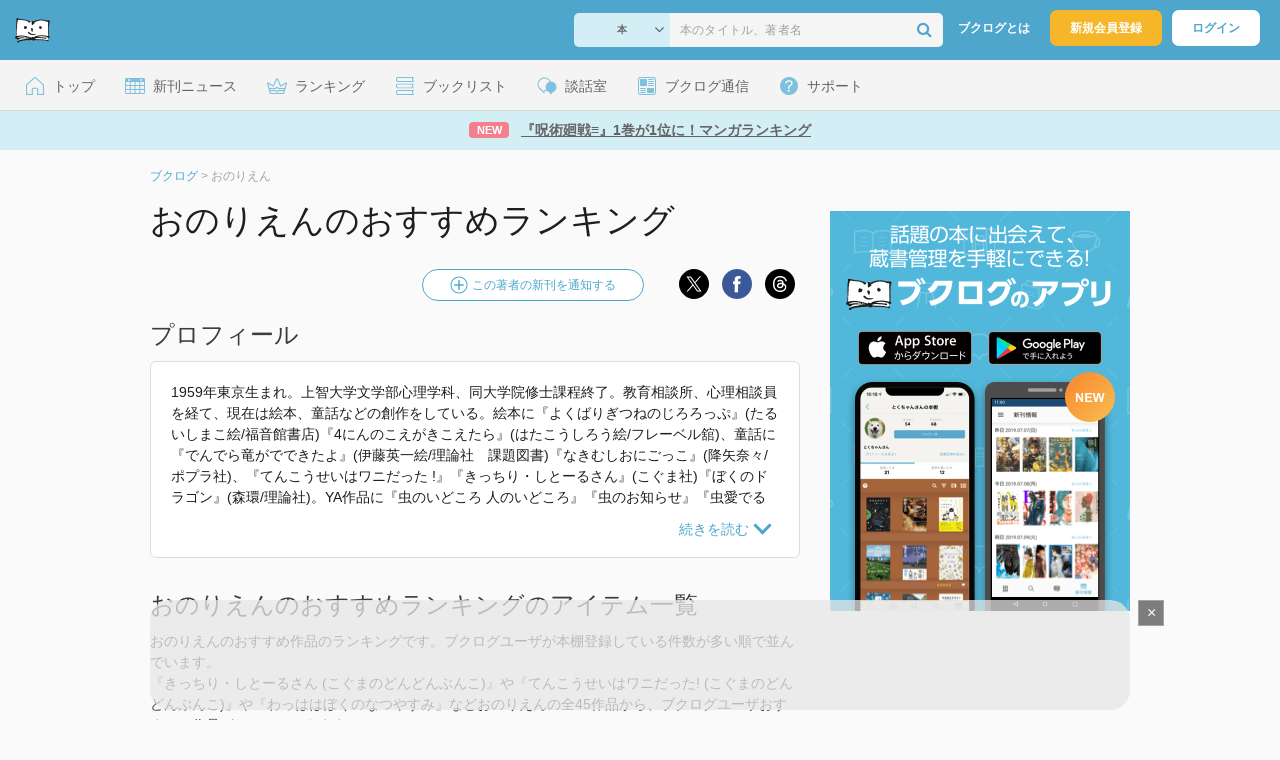

--- FILE ---
content_type: text/html; charset=UTF-8
request_url: https://booklog.jp/author/%E3%81%8A%E3%81%AE%E3%82%8A%E3%81%88%E3%82%93
body_size: 15212
content:
<!DOCTYPE html>
<html xmlns:og="http://ogp.me/ns#" lang="ja" data-mode="author">
<head profile="http://purl.org/net/ns/metaprof">
<meta charset="UTF-8">
<title>おのりえん おすすめランキング (45作品) - ブクログ</title>
<meta http-equiv="X-UA-Compatible" content="IE=edge">
<meta name="copyright" content="copyright &copy; Booklog,Inc. All Rights Reserved.">
<meta name="viewport" content="width=1020">
<meta property="fb:app_id" content="106607239398699">
<meta name="description" content="著者「おのりえん」のおすすめランキングです。おのりえんの人気作品をランキングでご紹介。文庫ランキングや新刊情報も。作品別の読書家さんの感想・レビューをチェック！">

<meta name="twitter:site" content="@booklogjp">
<meta name="twitter:card" content="summary">
<meta name="twitter:title" content="おのりえん おすすめランキング (45作品) - ブクログ">
<meta name="twitter:description" content="著者「おのりえん」のおすすめランキングです。おのりえんの人気作品をランキングでご紹介。文庫ランキングや新刊情報も。作品別の読書家さんの感想・レビューをチェック！">
<meta name="twitter:image" content="https://m.media-amazon.com/images/I/51Y7X3dO1zL._SL500_.jpg">
<meta property="og:locale" content="ja_JP">
<meta property="og:title" content="おのりえん おすすめランキング (45作品) - ブクログ">
<meta property="og:url" content="https://booklog.jp/author/%E3%81%8A%E3%81%AE%E3%82%8A%E3%81%88%E3%82%93">
<meta property="og:description" content="著者「おのりえん」のおすすめランキングです。おのりえんの人気作品をランキングでご紹介。文庫ランキングや新刊情報も。作品別の読書家さんの感想・レビューをチェック！">
<meta property="og:image" content="https://m.media-amazon.com/images/I/51Y7X3dO1zL._SL500_.jpg">
<meta property="og:type" content="article">
<meta property="og:card" content="summary">
<link rel="shortcut icon" href="/favicon.ico">
<link rel="apple-touch-icon" href="/iphone-icon-54x54.png" sizes="57x57">
<link rel="apple-touch-icon" href="/iphone4-icon-114x114.png" sizes="114x114">
<link rel="apple-touch-icon" href="/ipad-icon-72x72.png" sizes="72x72">
<link rel="stylesheet" media="all" href="/css/booklog.css?1768527880
" type="text/css">
<link rel="next" href="https://booklog.jp/author/%E3%81%8A%E3%81%AE%E3%82%8A%E3%81%88%E3%82%93?page=2">

<script type="text/javascript">
var microadCompass = microadCompass || {};
microadCompass.queue = microadCompass.queue || [];
</script>
<script type="text/javascript" charset="UTF-8" src="//j.microad.net/js/compass.js" onload="new microadCompass.AdInitializer().initialize();" async></script>

<script async src="https://securepubads.g.doubleclick.net/tag/js/gpt.js" crossorigin="anonymous"></script>


<script type='text/javascript'>

var googletag = googletag || {};
googletag.cmd = googletag.cmd || [];
googletag.cmd.push(function() {
  googletag.defineSlot('/56823796/Booklog_lawer_column_l', [300, 250], 'div-gpt-ad-1434939675242-0').addService(googletag.pubads());
  googletag.defineSlot('/56823796/Booklog_lawer_column_r', [300, 250], 'div-gpt-ad-1434939675242-1').addService(googletag.pubads());
  googletag.defineSlot('/56823796/Booklog_main_board', [468, 60], 'div-gpt-ad-1434939675242-2').addService(googletag.pubads());
  googletag.defineSlot('/56823796/Booklog_side_middle', [300, 250], 'div-gpt-ad-1525848918879-0').addService(googletag.pubads());
  googletag.defineSlot('/56823796/Booklog_side_bottom', [300, 250], 'div-gpt-ad-1434939675242-3').addService(googletag.pubads());
  googletag.defineSlot('/56823796/Booklog_side_top', [[300, 600], [300, 250]], 'div-gpt-ad-1434939675242-4').addService(googletag.pubads());
  googletag.defineSlot('/56823796/Booklog_footer', [728, 90], 'div-gpt-ad-1434939675242-5').addService(googletag.pubads());
  googletag.defineSlot('/56823796/Booklog_side_top_microad', [300, 250], 'div-gpt-ad-1459322209616-0').addService(googletag.pubads());
  googletag.defineSlot('/56823796/Booklog_pagenation_microad_468*60', [468, 60], 'div-gpt-ad-1611112463296-0').addService(googletag.pubads());
  googletag.defineSlot('/56823796/Booklog_side_boc', [300, 250], 'div-gpt-ad-1647596858469-0').addService(googletag.pubads());
  googletag.defineSlot('/9176203,56823796/1912696', [[320, 75], [320, 100], [320, 50]], 'div-gpt-ad-1759378024658-0').addService(googletag.pubads());
  googletag.defineSlot('/9176203,56823796/1912697', [[300, 300], [300, 280], [300, 250]], 'div-gpt-ad-1759378105413-0').addService(googletag.pubads());
  googletag.defineSlot('/9176203,56823796/1912698', [[300, 280], [300, 250], [300, 300]], 'div-gpt-ad-1759378181706-0').addService(googletag.pubads());
  googletag.defineSlot('/9176203,56823796/1720315', [[300, 250], [336, 280]], 'div-gpt-ad-1759389327995-0').addService(googletag.pubads());
  googletag.defineSlot('/9176203,56823796/1720316', [[300, 250], [336, 280]], 'div-gpt-ad-1759389348025-0').addService(googletag.pubads());
  googletag.defineSlot('/9176203,56823796/1720318', [728, 90], 'div-gpt-ad-1759389372080-0').addService(googletag.pubads());
  googletag.defineSlot('/9176203,56823796/1720317', [728, 90], 'div-gpt-ad-1759389394282-0').addService(googletag.pubads());
  var REFRESH_KEY = 'refresh';
  var REFRESH_VALUE = 'true';
  googletag.defineSlot('/9176203,56823796/1851366', [[320, 50], [320, 75], [320, 100]], 'div-gpt-ad-1709533935613-0').setTargeting(REFRESH_KEY, REFRESH_VALUE).addService(googletag.pubads());
  var SECONDS_TO_WAIT_AFTER_VIEWABILITY = 30;
  googletag.pubads().addEventListener('impressionViewable', function(event) {
    var slot = event.slot;
    if (slot.getTargeting(REFRESH_KEY).indexOf(REFRESH_VALUE) > -1) {
      window.imgoogletagrefresh = setTimeout(function() {
        googletag.pubads().refresh([slot]);
      }, SECONDS_TO_WAIT_AFTER_VIEWABILITY * 1000);
    }
  });
  googletag.pubads().enableSingleRequest();
  googletag.pubads().collapseEmptyDivs();
  googletag.enableServices();
});

</script>

  <script>
    window.dataLayer = window.dataLayer || [];
    dataLayer.push({'login_status': 'Visitor'});
</script>
<script>(function(w,d,s,l,i){w[l]=w[l]||[];w[l].push({'gtm.start':
new Date().getTime(),event:'gtm.js'});var f=d.getElementsByTagName(s)[0],
j=d.createElement(s),dl=l!='dataLayer'?'&l='+l:'';j.async=true;j.src=
'https://www.googletagmanager.com/gtm.js?id='+i+dl;f.parentNode.insertBefore(j,f);
})(window,document,'script','dataLayer','GTM-KFZ3JNQ');</script>

<script type="application/ld+json">
  {
    "@context": "https://schema.org",
    "@type": "BreadcrumbList",
    "itemListElement": [
    {
      "@type": "ListItem",
      "position": 1,
      "item": {
        "@id": "https://booklog.jp",
        "name": "ブクログ"
      }
    },
        {
      "@type": "ListItem",
      "position": 2,
      "item": {
              "@id": "https://booklog.jp/author/%E3%81%8A%E3%81%AE%E3%82%8A%E3%81%88%E3%82%93",
              "name": "おのりえん"
      }
    }      ]
}
</script>
</head>

<body id="mode-author" class="is-pc guest bot">

<noscript>
  <iframe src="https://www.googletagmanager.com/ns.html?id=GTM-KFZ3JNQ" height="0" width="0" style="display:none;visibility:hidden">
  </iframe>
</noscript>

<div id="body">

<div id="fb-root"></div>
<script>
window.fbAsyncInit = function(){
    FB.init({
        appId   : '106607239398699',
        xfbml   : false,
        version : 'v2.0'
    });
};

(function(d, s, id) {
  var js, fjs = d.getElementsByTagName(s)[0];
  if (d.getElementById(id)) return;
  js = d.createElement(s); js.id = id;
  js.src = "//connect.facebook.net/ja_JP/sdk.js";
  fjs.parentNode.insertBefore(js, fjs);
}(document, 'script', 'facebook-jssdk'));
</script>

  
  <div id="header-wrapper">
          <div id="global-navigation">
  <div class="left-navigation">
    <div class="logo l15M">
      <a href="/">
        <img src="/img/header/pc-navibar-booklog-logo.png"
             srcset="/img/header/pc-navibar-booklog-logo@2x.png 2x, /img/header/pc-navibar-booklog-logo@3x.png 3x">
      </a>
    </div>
  </div>

  <div class="right-navigation">
    <div class="search-area-wrapper r10M">
        <form action="/search" method="get">
    <div class="search-area">
      <select required name="service_id" class="select-genre db-b">
                      <option value="1">本</option>
                      <option value="201">Kindle</option>
                      <option value="200">Amazon</option>
                </select>
      <i class="fa fa-angle-down" aria-hidden="true"></i>
      <input type="text" class="textbox" name="keyword" value="" placeholder="本のタイトル、著者名" data-1p-ignore>
      <button type="submit" ><i class="fa fa-search"></i></button>
    </div>
  </form>
    </div>
    <div class="about-text r20M">
      <a href="/about">ブクログとは</a>
    </div>
    <div class="signup r10M">
      <a href="/signup" onclick="track('signup','click','global-navigation');">新規会員登録</a>
    </div>
    <div class="login r20M">
      <a href="/login">ログイン</a>
    </div>
  </div>
</div>
    
    <div id="header-menu">
  <a href="/" class="menu r10M">
    <span class="icon top"></span>
    <span class="text">トップ</span>
  </a>
  <a href="/release" class="menu r10M">
    <span class="icon release"></span>
    <span class="text">新刊ニュース</span>
  </a>
  <a href="/ranking"
     class="menu r10M">
    <span class="icon ranking"></span>
    <span class="text">ランキング</span>
  </a>
  <a href="/booklists" class="menu r10M">
    <span class="icon booklist"></span>
    <span class="text">ブックリスト</span>
  </a>
  <a href="/questions/all" class="menu r10M">
    <span class="bbs icon"></span>
    <span class="text">談話室</span>
  </a>
  <a href="/hon" class="menu r10M">
    <span class="news icon"></span>
    <span class="text">ブクログ通信</span>
  </a>
  <div class="dropdown-menu-hover menu">
    <span class="support icon"></span>
    <span class="text">サポート</span>
    <div class="dropdown">
      <ul>
        <li><a href="https://booklog.zendesk.com/hc/ja/categories/360003763214-%E3%81%8A%E7%9F%A5%E3%82%89%E3%81%9B"
               target="_blank" rel="noopener">お知らせ</a></li>
        <li><a href="https://booklog.zendesk.com/hc/ja" target="_blank" rel="noopener">ヘルプセンター</a></li>
        <li><a href="/biz">法人向け広告メニュー</a></li>
      </ul>
    </div>
  </div>
</div>
            <div id="header-info-text">
  <a href="https://booklog.jp/hon/ranking/weekly-20260114?utm_source=booklogjp&utm_medium=referral"
     onclick="track('ad', 'text', 'id_2047');">
              <span class="icon new">NEW</span>
          <span class="text">『呪術廻戦≡』1巻が1位に！マンガランキング</span>
  </a>
</div>

  </div>

<div id="page">


  <ul class="breadcrumbs">
  <li>
    <a href="https://booklog.jp"><span  class="bc-title">ブクログ</span></a>
    <span class="delimiter">&gt;</span>
  </li>
      <li>
          <link href="/author/%E3%81%8A%E3%81%AE%E3%82%8A%E3%81%88%E3%82%93">
      <span class="bc-title">おのりえん</span>
          </li>
    </ul>



<div id="main">
  <div id="mainArea">
    <h1 class="author b30M">おのりえんのおすすめランキング</h1>

    
    <div class="buttons b15M">
                          <div class="set-keyword-button unregistered">
            <a href="/setting/keyword?keyword=おのりえん" rel="nofollow">
              <img src="/img/common/add_item_blue.png"
                   srcset="/img/common/add_item_blue@2x.png 2x, /img/common/add_item_blue@3x.png 3x">
              <span>この著者の新刊を通知する</span>
            </a>
          </div>
              <ul class="share-circle-button">
  <li>
    <div class="x">
      <a href="https://twitter.com/intent/tweet?original_referer=https://booklog.jp/author/%E3%81%8A%E3%81%AE%E3%82%8A%E3%81%88%E3%82%93&text=%E3%81%8A%E3%81%AE%E3%82%8A%E3%81%88%E3%82%93+%E3%81%8A%E3%81%99%E3%81%99%E3%82%81%E3%83%A9%E3%83%B3%E3%82%AD%E3%83%B3%E3%82%B0+%2845%E4%BD%9C%E5%93%81%29+-+%E3%83%96%E3%82%AF%E3%83%AD%E3%82%B0&url=https://booklog.jp/author/%E3%81%8A%E3%81%AE%E3%82%8A%E3%81%88%E3%82%93&lang=ja&hashtags=booklog,ブクログ&via=booklogjp" target="_blank">
      </a>
    </div>
  </li>
  <li>
    <div class="facebook">
      <a href="https://www.facebook.com/sharer/sharer.php?u=https%3A%2F%2Fbooklog.jp%2Fauthor%2F%25E3%2581%258A%25E3%2581%25AE%25E3%2582%258A%25E3%2581%2588%25E3%2582%2593" target="_blank">
      </a>
    </div>
  </li>
  <li>
    <div class="threads">
      <a href="https://www.threads.net/intent/post?text=おのりえん おすすめランキング (45作品) - ブクログ" target="_blank">
      </a>
    </div>
  </li>
</ul>
    </div>

          <div>
        <h2>プロフィール</h2>
        <div class="authorDes b30M">
                                              <div class="accordion-box">
                    <input id="description" type="checkbox">
                    <label for="description" onclick="track('author','readmore','description');"></label>
                    <div class="accordion-container">
                      <p class="description-txt">1959年東京生まれ。上智大学文学部心理学科、同大学院修士課程終了。教育相談所、心理相談員を経て、現在は絵本、童話などの創作をしている。絵本に『よくばりぎつねのじろろっぷ』(たるいしまこ絵/福音館書店)『4にんのこえがきこえたら』(はたこうしろう絵/フレーベル舘)、童話に『でんでら竜がでできたよ』(伊藤英一絵/理論社　課題図書)『なきむしおにごっこ』(降矢奈々/ポプラ社)、『てんこうせいはワニだった !』『きっちり・しとーるさん』(こぐま社)『ぼくのドラゴン』(森環/理論社)。YA作品に『虫のいどころ 人のいどころ』『虫のお知らせ』『虫愛でる姫もどき』(l理論社)などがある。<br />
<br />
「2022年 『オハヨウどろぼう』 で使われていた紹介文から引用しています。」</p>
                    </div>
                  </div>
                                    </div>
      </div>
    
    <h2 class="b10M">おのりえんのおすすめランキングのアイテム一覧</h2>
    <p class="read b40M">おのりえんのおすすめ作品のランキングです。ブクログユーザが本棚登録している件数が多い順で並んでいます。<br />
『きっちり・しとーるさん (こぐまのどんどんぶんこ)』や『てんこうせいはワニだった! (こぐまのどんどんぶんこ)』や『わっははぼくのなつやすみ』などおのりえんの全45作品から、ブクログユーザおすすめの作品がチェックできます。<br />
※同姓同名が含まれる場合があります。</p>

    <div class="tab-menu-underline">
      <ul>
        <li><a href="/author/%E3%81%8A%E3%81%AE%E3%82%8A%E3%81%88%E3%82%93?sort=users" class="current">おすすめ</a></li>
        <li><a href="/author/%E3%81%8A%E3%81%AE%E3%82%8A%E3%81%88%E3%82%93?sort=rating">評価</a></li>
        <li><a href="/author/%E3%81%8A%E3%81%AE%E3%82%8A%E3%81%88%E3%82%93?sort=reviews">レビュー数</a>
        </li>
                <li><a href="/author/%E3%81%8A%E3%81%AE%E3%82%8A%E3%81%88%E3%82%93?sort=bunko">文庫</a></li>
                <li><a href="/author/%E3%81%8A%E3%81%AE%E3%82%8A%E3%81%88%E3%82%93?sort=release">新刊</a>
        </li>
                <li><a href="/author/%E3%81%8A%E3%81%AE%E3%82%8A%E3%81%88%E3%82%93?sort=ebooks">電子書籍</a>
        </li>
              </ul>
    </div>

    <div class="autopagerize_page_element">

                  <div class="itemListArea">
            <div class="itemListImage">
              <a href="/item/1/4772190724" onclick="track('author','item','image');">
                  
    <img src="https://m.media-amazon.com/images/I/51Y7X3dO1zL._SL160_.jpg" class="itemImg" width="100" alt="きっちり・しとーるさん (こぐまのどんどんぶんこ)">
  
              </a>
            </div>

            <div class="itemListInfo">
                    
<h3 class="b10M">
  <a href="/item/1/4772190724" onclick="track('author','item','title');" class="titleLink">きっちり・しとーるさん (こぐまのどんどんぶんこ)</a>
</h3>

<div class="aggregate b15M">
    <div class="info-users">
    <img src="/img/item/user.png" srcset="/img/item/user@2x.png 2x, /img/item/user@3x.png 3x">
    <span class="num">221</span><span>人</span>
  </div>
      <div class="info-rating">
    <img src="/img/item/rating.png" srcset="/img/item/rating@2x.png 2x, /img/item/rating@3x.png 3x">
    <span class="num">3.59</span>
  </div>
      <div class="info-reviews">
    <img src="/img/item/review-count.png" srcset="/img/item/review-count@2x.png 2x, /img/item/review-count@3x.png 3x">
    <a href="/item/1/4772190724#reviewLine" onclick="track('author','item','review_link');">
      <span class="num">17</span><span>件</span>
    </a>
  </div>
  </div>

<div class="descMini">
  <div class="itemInfoElmBox">
        <span class="itemInfoElm">
            <a class="author" href="/author/%E3%81%8A%E3%81%AE%E3%82%8A%E3%81%88%E3%82%93">おのりえん</a>
          </span>
    
        <span class="itemInfoElm">
    本
    </span>
    
    
        <span class="itemInfoElm">
    2018年9月18日
    </span>
    
    <span class="itemInfoElm">
      <img src="/img/store/icon_store_1.gif" alt="Amazon.co.jpで見る" width="16" height="16" class="icon">
      <a href="https://www.amazon.co.jp/dp/4772190724?tag=booklogjp-author-22&linkCode=ogi&th=1&psc=1" onclick="track('purchase','author','service_name');" target="_blank" rel="nofollow">Amazon.co.jp</a>
    </span>

              </div>

      <div class="review">
      <div class="review-balloon">
        <p>感想・レビュー</p>
      </div>
      <span>転校生はワニだった！と同じ作者の方。

話の中にASDを仄めかす表現はないが、自閉症スペクトラムなどの特性を持った方をテーマにしたお話だと思う。ただ、その...</span>
      <a href="/item/1/4772190724#reviewLine" onclick="track('author','readmore','review');">もっと読む</a>
    </div>
  
  
  </div>
            </div>

            <div class="itemListBtn">
                                  <a href="/item/1/4772190724#reviewLine" class="read-review-button"
                     onclick="track('author','item','read-review-button');">
                    <span>レビューを読む</span>
                  </a>
                                                <a href="https://www.amazon.co.jp/dp/4772190724?tag=booklogjp-author-22&amp;linkCode=ogi&amp;th=1&amp;psc=1" rel="nofollow" target="_blank" class="store-button">
                  <img src="/img/btn/btn_amazon_pc.svg" alt="Amazon.co.jpで購入" width="66" height="28">
                </a>
                            </div>
          </div>
                                                              <div class="itemListArea">
            <div class="itemListImage">
              <a href="/item/1/4772190686" onclick="track('author','item','image');">
                  
    <img src="https://image.st-booklog.jp/OGdrRis0OWdhbjhHSGc0MEx6eFVEUT09.jpg" class="itemImg" width="100" alt="てんこうせいはワニだった! (こぐまのどんどんぶんこ)">
  
              </a>
            </div>

            <div class="itemListInfo">
                    
<h3 class="b10M">
  <a href="/item/1/4772190686" onclick="track('author','item','title');" class="titleLink">てんこうせいはワニだった! (こぐまのどんどんぶんこ)</a>
</h3>

<div class="aggregate b15M">
    <div class="info-users">
    <img src="/img/item/user.png" srcset="/img/item/user@2x.png 2x, /img/item/user@3x.png 3x">
    <span class="num">200</span><span>人</span>
  </div>
      <div class="info-rating">
    <img src="/img/item/rating.png" srcset="/img/item/rating@2x.png 2x, /img/item/rating@3x.png 3x">
    <span class="num">3.75</span>
  </div>
      <div class="info-reviews">
    <img src="/img/item/review-count.png" srcset="/img/item/review-count@2x.png 2x, /img/item/review-count@3x.png 3x">
    <a href="/item/1/4772190686#reviewLine" onclick="track('author','item','review_link');">
      <span class="num">7</span><span>件</span>
    </a>
  </div>
  </div>

<div class="descMini">
  <div class="itemInfoElmBox">
        <span class="itemInfoElm">
            <a class="author" href="/author/%E3%81%8A%E3%81%AE%E3%82%8A%E3%81%88%E3%82%93">おのりえん</a>
          </span>
    
        <span class="itemInfoElm">
    本
    </span>
    
    
        <span class="itemInfoElm">
    2017年9月21日
    </span>
    
    <span class="itemInfoElm">
      <img src="/img/store/icon_store_1.gif" alt="Amazon.co.jpで見る" width="16" height="16" class="icon">
      <a href="https://www.amazon.co.jp/dp/4772190686?tag=booklogjp-author-22&linkCode=ogi&th=1&psc=1" onclick="track('purchase','author','service_name');" target="_blank" rel="nofollow">Amazon.co.jp</a>
    </span>

              </div>

      <div class="review">
      <div class="review-balloon">
        <p>感想・レビュー</p>
      </div>
      <span>転校生が「ワニ」という「見るからに違う存在」を通して、発達特性、身体/知的障害、外国籍、ハーフ(ミックス)、在日外国人などなど、あらゆる「自分ではどうしよ...</span>
      <a href="/item/1/4772190686#reviewLine" onclick="track('author','readmore','review');">もっと読む</a>
    </div>
  
  
  </div>
            </div>

            <div class="itemListBtn">
                                  <a href="/item/1/4772190686#reviewLine" class="read-review-button"
                     onclick="track('author','item','read-review-button');">
                    <span>レビューを読む</span>
                  </a>
                                                <a href="https://www.amazon.co.jp/dp/4772190686?tag=booklogjp-author-22&amp;linkCode=ogi&amp;th=1&amp;psc=1" rel="nofollow" target="_blank" class="store-button">
                  <img src="/img/btn/btn_amazon_pc.svg" alt="Amazon.co.jpで購入" width="66" height="28">
                </a>
                            </div>
          </div>
                                                              <div class="itemListArea">
            <div class="itemListImage">
              <a href="/item/1/4772102485" onclick="track('author','item','image');">
                  
    <img src="https://image.st-booklog.jp/RHR0MXhsbGJQMFllZU43Nm9hOTlEQT09.jpg" class="itemImg" width="100" alt="わっははぼくのなつやすみ">
  
              </a>
            </div>

            <div class="itemListInfo">
                    
<h3 class="b10M">
  <a href="/item/1/4772102485" onclick="track('author','item','title');" class="titleLink">わっははぼくのなつやすみ</a>
</h3>

<div class="aggregate b15M">
    <div class="info-users">
    <img src="/img/item/user.png" srcset="/img/item/user@2x.png 2x, /img/item/user@3x.png 3x">
    <span class="num">191</span><span>人</span>
  </div>
      <div class="info-rating">
    <img src="/img/item/rating.png" srcset="/img/item/rating@2x.png 2x, /img/item/rating@3x.png 3x">
    <span class="num">3.79</span>
  </div>
      <div class="info-reviews">
    <img src="/img/item/review-count.png" srcset="/img/item/review-count@2x.png 2x, /img/item/review-count@3x.png 3x">
    <a href="/item/1/4772102485#reviewLine" onclick="track('author','item','review_link');">
      <span class="num">12</span><span>件</span>
    </a>
  </div>
  </div>

<div class="descMini">
  <div class="itemInfoElmBox">
        <span class="itemInfoElm">
            <a class="author" href="/author/%E3%81%8A%E3%81%AE%E3%82%8A%E3%81%88%E3%82%93">おのりえん</a>
          </span>
    
        <span class="itemInfoElm">
    本
    </span>
    
    
        <span class="itemInfoElm">
    2020年6月17日
    </span>
    
    <span class="itemInfoElm">
      <img src="/img/store/icon_store_1.gif" alt="Amazon.co.jpで見る" width="16" height="16" class="icon">
      <a href="https://www.amazon.co.jp/dp/4772102485?tag=booklogjp-author-22&linkCode=ogi&th=1&psc=1" onclick="track('purchase','author','service_name');" target="_blank" rel="nofollow">Amazon.co.jp</a>
    </span>

              </div>

      <div class="review">
      <div class="review-balloon">
        <p>感想・レビュー</p>
      </div>
      <span>夏休み、おじいちゃんちに行ったとたん、きれいなちょうちょがおでむかえ。さあ、それから虫取りの毎日が始まった。虫取りの達人、おじいちゃんといっしょに、とんぼ...</span>
      <a href="/item/1/4772102485#reviewLine" onclick="track('author','readmore','review');">もっと読む</a>
    </div>
  
  
  </div>
            </div>

            <div class="itemListBtn">
                                  <a href="/item/1/4772102485#reviewLine" class="read-review-button"
                     onclick="track('author','item','read-review-button');">
                    <span>レビューを読む</span>
                  </a>
                                                <a href="https://www.amazon.co.jp/dp/4772102485?tag=booklogjp-author-22&amp;linkCode=ogi&amp;th=1&amp;psc=1" rel="nofollow" target="_blank" class="store-button">
                  <img src="/img/btn/btn_amazon_pc.svg" alt="Amazon.co.jpで購入" width="66" height="28">
                </a>
                            </div>
          </div>
                                                              <div class="itemListArea">
            <div class="itemListImage">
              <a href="/item/1/4652071965" onclick="track('author','item','image');">
                  
    <img src="https://m.media-amazon.com/images/I/51y9XeiEKtL._SL160_.jpg" class="itemImg" width="100" alt="メメント・モーリ">
  
              </a>
            </div>

            <div class="itemListInfo">
                    
<h3 class="b10M">
  <a href="/item/1/4652071965" onclick="track('author','item','title');" class="titleLink">メメント・モーリ</a>
</h3>

<div class="aggregate b15M">
    <div class="info-users">
    <img src="/img/item/user.png" srcset="/img/item/user@2x.png 2x, /img/item/user@3x.png 3x">
    <span class="num">180</span><span>人</span>
  </div>
      <div class="info-rating">
    <img src="/img/item/rating.png" srcset="/img/item/rating@2x.png 2x, /img/item/rating@3x.png 3x">
    <span class="num">3.96</span>
  </div>
      <div class="info-reviews">
    <img src="/img/item/review-count.png" srcset="/img/item/review-count@2x.png 2x, /img/item/review-count@3x.png 3x">
    <a href="/item/1/4652071965#reviewLine" onclick="track('author','item','review_link');">
      <span class="num">26</span><span>件</span>
    </a>
  </div>
  </div>

<div class="descMini">
  <div class="itemInfoElmBox">
        <span class="itemInfoElm">
            <a class="author" href="/author/%E3%81%8A%E3%81%AE%E3%82%8A%E3%81%88%E3%82%93">おのりえん</a>
          </span>
    
        <span class="itemInfoElm">
    本
    </span>
    
    
        <span class="itemInfoElm">
    2001年3月1日
    </span>
    
    <span class="itemInfoElm">
      <img src="/img/store/icon_store_1.gif" alt="Amazon.co.jpで見る" width="16" height="16" class="icon">
      <a href="https://www.amazon.co.jp/dp/4652071965?tag=booklogjp-author-22&linkCode=ogi&th=1&psc=1" onclick="track('purchase','author','service_name');" target="_blank" rel="nofollow">Amazon.co.jp</a>
    </span>

              </div>

      <div class="review">
      <div class="review-balloon">
        <p>感想・レビュー</p>
      </div>
      <span>ドキドキしながら読み進めた。登場人物の気持ちがそれぞれいちいち心に染みて、誰もが幸せを感じられるように、と祈りながら読んだ。
細かい描写がとても想像させ...</span>
      <a href="/item/1/4652071965#reviewLine" onclick="track('author','readmore','review');">もっと読む</a>
    </div>
  
  
  </div>
            </div>

            <div class="itemListBtn">
                                  <a href="/item/1/4652071965#reviewLine" class="read-review-button"
                     onclick="track('author','item','read-review-button');">
                    <span>レビューを読む</span>
                  </a>
                                                <a href="https://www.amazon.co.jp/dp/4652071965?tag=booklogjp-author-22&amp;linkCode=ogi&amp;th=1&amp;psc=1" rel="nofollow" target="_blank" class="store-button">
                  <img src="/img/btn/btn_amazon_pc.svg" alt="Amazon.co.jpで購入" width="66" height="28">
                </a>
                            </div>
          </div>
                                                              <div class="itemListArea">
            <div class="itemListImage">
              <a href="/item/1/4577037416" onclick="track('author','item','image');">
                  
    <img src="https://image.st-booklog.jp/c2FhWmxrQytvTXNzcmlCellFTk5NUT09.jpg" class="itemImg" width="100" alt="まほうのタオル (おかしきさんちのものがたり)">
  
              </a>
            </div>

            <div class="itemListInfo">
                    
<h3 class="b10M">
  <a href="/item/1/4577037416" onclick="track('author','item','title');" class="titleLink">まほうのタオル (おかしきさんちのものがたり)</a>
</h3>

<div class="aggregate b15M">
    <div class="info-users">
    <img src="/img/item/user.png" srcset="/img/item/user@2x.png 2x, /img/item/user@3x.png 3x">
    <span class="num">164</span><span>人</span>
  </div>
      <div class="info-rating">
    <img src="/img/item/rating.png" srcset="/img/item/rating@2x.png 2x, /img/item/rating@3x.png 3x">
    <span class="num">3.71</span>
  </div>
      <div class="info-reviews">
    <img src="/img/item/review-count.png" srcset="/img/item/review-count@2x.png 2x, /img/item/review-count@3x.png 3x">
    <a href="/item/1/4577037416#reviewLine" onclick="track('author','item','review_link');">
      <span class="num">15</span><span>件</span>
    </a>
  </div>
  </div>

<div class="descMini">
  <div class="itemInfoElmBox">
        <span class="itemInfoElm">
            <a class="author" href="/author/%E3%81%8A%E3%81%AE%E3%82%8A%E3%81%88%E3%82%93">おのりえん</a>
          </span>
    
        <span class="itemInfoElm">
    本
    </span>
    
    
        <span class="itemInfoElm">
    2009年8月1日
    </span>
    
    <span class="itemInfoElm">
      <img src="/img/store/icon_store_1.gif" alt="Amazon.co.jpで見る" width="16" height="16" class="icon">
      <a href="https://www.amazon.co.jp/dp/4577037416?tag=booklogjp-author-22&linkCode=ogi&th=1&psc=1" onclick="track('purchase','author','service_name');" target="_blank" rel="nofollow">Amazon.co.jp</a>
    </span>

              </div>

      <div class="review">
      <div class="review-balloon">
        <p>感想・レビュー</p>
      </div>
      <span>ふー、まー、いー、うーの兄弟の物語。
タオル使って足を柔らかくするための運動が載っているので子どもと一緒にできると楽しいなと思いました。</span>
      <a href="/item/1/4577037416#reviewLine" onclick="track('author','readmore','review');">もっと読む</a>
    </div>
  
  
  </div>
            </div>

            <div class="itemListBtn">
                                  <a href="/item/1/4577037416#reviewLine" class="read-review-button"
                     onclick="track('author','item','read-review-button');">
                    <span>レビューを読む</span>
                  </a>
                                                <a href="https://www.amazon.co.jp/dp/4577037416?tag=booklogjp-author-22&amp;linkCode=ogi&amp;th=1&amp;psc=1" rel="nofollow" target="_blank" class="store-button">
                  <img src="/img/btn/btn_amazon_pc.svg" alt="Amazon.co.jpで購入" width="66" height="28">
                </a>
                            </div>
          </div>
                                                              <div class="itemListArea">
            <div class="itemListImage">
              <a href="/item/1/4577034417" onclick="track('author','item','image');">
                  
    <img src="https://image.st-booklog.jp/QjZld1dJdnB1Q2h1ekl5MmZZUGM4QT09.jpg" class="itemImg" width="100" alt="4にんのこえがきこえたら おかしきさんちのものがたり (おかしきさんちのものがたり)">
  
              </a>
            </div>

            <div class="itemListInfo">
                    
<h3 class="b10M">
  <a href="/item/1/4577034417" onclick="track('author','item','title');" class="titleLink">4にんのこえがきこえたら おかしきさんちのものがたり (おかしきさんちのものがたり)</a>
</h3>

<div class="aggregate b15M">
    <div class="info-users">
    <img src="/img/item/user.png" srcset="/img/item/user@2x.png 2x, /img/item/user@3x.png 3x">
    <span class="num">159</span><span>人</span>
  </div>
      <div class="info-rating">
    <img src="/img/item/rating.png" srcset="/img/item/rating@2x.png 2x, /img/item/rating@3x.png 3x">
    <span class="num">3.87</span>
  </div>
      <div class="info-reviews">
    <img src="/img/item/review-count.png" srcset="/img/item/review-count@2x.png 2x, /img/item/review-count@3x.png 3x">
    <a href="/item/1/4577034417#reviewLine" onclick="track('author','item','review_link');">
      <span class="num">13</span><span>件</span>
    </a>
  </div>
  </div>

<div class="descMini">
  <div class="itemInfoElmBox">
        <span class="itemInfoElm">
            <a class="author" href="/author/%E3%81%8A%E3%81%AE%E3%82%8A%E3%81%88%E3%82%93">おのりえん</a>
          </span>
    
        <span class="itemInfoElm">
    本
    </span>
    
    
        <span class="itemInfoElm">
    2007年4月1日
    </span>
    
    <span class="itemInfoElm">
      <img src="/img/store/icon_store_1.gif" alt="Amazon.co.jpで見る" width="16" height="16" class="icon">
      <a href="https://www.amazon.co.jp/dp/4577034417?tag=booklogjp-author-22&linkCode=ogi&th=1&psc=1" onclick="track('purchase','author','service_name');" target="_blank" rel="nofollow">Amazon.co.jp</a>
    </span>

              </div>

      <div class="review">
      <div class="review-balloon">
        <p>感想・レビュー</p>
      </div>
      <span>中古購入
シリーズもの

よればたかればケンカして！！
…これは私の口癖になりつつある
女の子同士だというのに
すーぐケンカする我が家と
と...</span>
      <a href="/item/1/4577034417#reviewLine" onclick="track('author','readmore','review');">もっと読む</a>
    </div>
  
  
  </div>
            </div>

            <div class="itemListBtn">
                                  <a href="/item/1/4577034417#reviewLine" class="read-review-button"
                     onclick="track('author','item','read-review-button');">
                    <span>レビューを読む</span>
                  </a>
                                                <a href="https://www.amazon.co.jp/dp/4577034417?tag=booklogjp-author-22&amp;linkCode=ogi&amp;th=1&amp;psc=1" rel="nofollow" target="_blank" class="store-button">
                  <img src="/img/btn/btn_amazon_pc.svg" alt="Amazon.co.jpで購入" width="66" height="28">
                </a>
                            </div>
          </div>
                                                              <div class="itemListArea">
            <div class="itemListImage">
              <a href="/item/1/4577039516" onclick="track('author','item','image');">
                  
    <img src="https://image.st-booklog.jp/TThMOHVsOFZYckNhOTVCSmlDV3dmdz09.jpg" class="itemImg" width="100" alt="みんな くる くる、よってくる (おかしきさんちのものがたり)">
  
              </a>
            </div>

            <div class="itemListInfo">
                    
<h3 class="b10M">
  <a href="/item/1/4577039516" onclick="track('author','item','title');" class="titleLink">みんな くる くる、よってくる (おかしきさんちのものがたり)</a>
</h3>

<div class="aggregate b15M">
    <div class="info-users">
    <img src="/img/item/user.png" srcset="/img/item/user@2x.png 2x, /img/item/user@3x.png 3x">
    <span class="num">148</span><span>人</span>
  </div>
      <div class="info-rating">
    <img src="/img/item/rating.png" srcset="/img/item/rating@2x.png 2x, /img/item/rating@3x.png 3x">
    <span class="num">3.83</span>
  </div>
      <div class="info-reviews">
    <img src="/img/item/review-count.png" srcset="/img/item/review-count@2x.png 2x, /img/item/review-count@3x.png 3x">
    <a href="/item/1/4577039516#reviewLine" onclick="track('author','item','review_link');">
      <span class="num">12</span><span>件</span>
    </a>
  </div>
  </div>

<div class="descMini">
  <div class="itemInfoElmBox">
        <span class="itemInfoElm">
            <a class="author" href="/author/%E3%81%8A%E3%81%AE%E3%82%8A%E3%81%88%E3%82%93">おのりえん</a>
          </span>
    
        <span class="itemInfoElm">
    本
    </span>
    
    
        <span class="itemInfoElm">
    2011年7月1日
    </span>
    
    <span class="itemInfoElm">
      <img src="/img/store/icon_store_1.gif" alt="Amazon.co.jpで見る" width="16" height="16" class="icon">
      <a href="https://www.amazon.co.jp/dp/4577039516?tag=booklogjp-author-22&linkCode=ogi&th=1&psc=1" onclick="track('purchase','author','service_name');" target="_blank" rel="nofollow">Amazon.co.jp</a>
    </span>

              </div>

      <div class="review">
      <div class="review-balloon">
        <p>感想・レビュー</p>
      </div>
      <span>おかしきさんちの4人兄弟、それぞれの個性が描かれているのが面白い。ふーの木のような優しさ、すごい特徴だなと思う、動物たちも寄ってくる理由がよく分かる。</span>
      <a href="/item/1/4577039516#reviewLine" onclick="track('author','readmore','review');">もっと読む</a>
    </div>
  
  
  </div>
            </div>

            <div class="itemListBtn">
                                  <a href="/item/1/4577039516#reviewLine" class="read-review-button"
                     onclick="track('author','item','read-review-button');">
                    <span>レビューを読む</span>
                  </a>
                                                <a href="https://www.amazon.co.jp/dp/4577039516?tag=booklogjp-author-22&amp;linkCode=ogi&amp;th=1&amp;psc=1" rel="nofollow" target="_blank" class="store-button">
                  <img src="/img/btn/btn_amazon_pc.svg" alt="Amazon.co.jpで購入" width="66" height="28">
                </a>
                            </div>
          </div>
                                                              <div class="itemListArea">
            <div class="itemListImage">
              <a href="/item/1/4652205317" onclick="track('author','item','image');">
                  
    <img src="https://image.st-booklog.jp/Y0Nwc2VWTUp0Z0FPOCsyZ1dTUWpUdz09.jpg" class="itemImg" width="100" alt="オハヨウどろぼう">
  
              </a>
            </div>

            <div class="itemListInfo">
                    
<h3 class="b10M">
  <a href="/item/1/4652205317" onclick="track('author','item','title');" class="titleLink">オハヨウどろぼう</a>
</h3>

<div class="aggregate b15M">
    <div class="info-users">
    <img src="/img/item/user.png" srcset="/img/item/user@2x.png 2x, /img/item/user@3x.png 3x">
    <span class="num">141</span><span>人</span>
  </div>
      <div class="info-rating">
    <img src="/img/item/rating.png" srcset="/img/item/rating@2x.png 2x, /img/item/rating@3x.png 3x">
    <span class="num">3.38</span>
  </div>
      <div class="info-reviews">
    <img src="/img/item/review-count.png" srcset="/img/item/review-count@2x.png 2x, /img/item/review-count@3x.png 3x">
    <a href="/item/1/4652205317#reviewLine" onclick="track('author','item','review_link');">
      <span class="num">6</span><span>件</span>
    </a>
  </div>
  </div>

<div class="descMini">
  <div class="itemInfoElmBox">
        <span class="itemInfoElm">
            <a class="author" href="/author/%E3%81%8A%E3%81%AE%E3%82%8A%E3%81%88%E3%82%93">おのりえん</a>
          </span>
    
        <span class="itemInfoElm">
    本
    </span>
    
    
        <span class="itemInfoElm">
    2022年11月18日
    </span>
    
    <span class="itemInfoElm">
      <img src="/img/store/icon_store_1.gif" alt="Amazon.co.jpで見る" width="16" height="16" class="icon">
      <a href="https://www.amazon.co.jp/dp/4652205317?tag=booklogjp-author-22&linkCode=ogi&th=1&psc=1" onclick="track('purchase','author','service_name');" target="_blank" rel="nofollow">Amazon.co.jp</a>
    </span>

              </div>

      <div class="review">
      <div class="review-balloon">
        <p>感想・レビュー</p>
      </div>
      <span>2025.12.06</span>
      <a href="/item/1/4652205317#reviewLine" onclick="track('author','readmore','review');">もっと読む</a>
    </div>
  
  
  </div>
            </div>

            <div class="itemListBtn">
                                  <a href="/item/1/4652205317#reviewLine" class="read-review-button"
                     onclick="track('author','item','read-review-button');">
                    <span>レビューを読む</span>
                  </a>
                                                <a href="https://www.amazon.co.jp/dp/4652205317?tag=booklogjp-author-22&amp;linkCode=ogi&amp;th=1&amp;psc=1" rel="nofollow" target="_blank" class="store-button">
                  <img src="/img/btn/btn_amazon_pc.svg" alt="Amazon.co.jpで購入" width="66" height="28">
                </a>
                            </div>
          </div>
                                                              <div class="itemListArea">
            <div class="itemListImage">
              <a href="/item/1/4577034425" onclick="track('author','item','image');">
                  
    <img src="https://image.st-booklog.jp/M1A5ak9DSitWb3IzQ3dPQ09iWTc4QT09.jpg" class="itemImg" width="100" alt="こいぬ、いたらいいなあ (おかしきさんちのものがたり)">
  
              </a>
            </div>

            <div class="itemListInfo">
                    
<h3 class="b10M">
  <a href="/item/1/4577034425" onclick="track('author','item','title');" class="titleLink">こいぬ、いたらいいなあ (おかしきさんちのものがたり)</a>
</h3>

<div class="aggregate b15M">
    <div class="info-users">
    <img src="/img/item/user.png" srcset="/img/item/user@2x.png 2x, /img/item/user@3x.png 3x">
    <span class="num">126</span><span>人</span>
  </div>
      <div class="info-rating">
    <img src="/img/item/rating.png" srcset="/img/item/rating@2x.png 2x, /img/item/rating@3x.png 3x">
    <span class="num">3.83</span>
  </div>
      <div class="info-reviews">
    <img src="/img/item/review-count.png" srcset="/img/item/review-count@2x.png 2x, /img/item/review-count@3x.png 3x">
    <a href="/item/1/4577034425#reviewLine" onclick="track('author','item','review_link');">
      <span class="num">16</span><span>件</span>
    </a>
  </div>
  </div>

<div class="descMini">
  <div class="itemInfoElmBox">
        <span class="itemInfoElm">
            <a class="author" href="/author/%E3%81%8A%E3%81%AE%E3%82%8A%E3%81%88%E3%82%93">おのりえん</a>
          </span>
    
        <span class="itemInfoElm">
    本
    </span>
    
    
        <span class="itemInfoElm">
    2007年12月1日
    </span>
    
    <span class="itemInfoElm">
      <img src="/img/store/icon_store_1.gif" alt="Amazon.co.jpで見る" width="16" height="16" class="icon">
      <a href="https://www.amazon.co.jp/dp/4577034425?tag=booklogjp-author-22&linkCode=ogi&th=1&psc=1" onclick="track('purchase','author','service_name');" target="_blank" rel="nofollow">Amazon.co.jp</a>
    </span>

              </div>

      <div class="review">
      <div class="review-balloon">
        <p>感想・レビュー</p>
      </div>
      <span>子供は、一度は必ずいぬ、飼いたがるね、絵がすごくかわいい！</span>
      <a href="/item/1/4577034425#reviewLine" onclick="track('author','readmore','review');">もっと読む</a>
    </div>
  
  
  </div>
            </div>

            <div class="itemListBtn">
                                  <a href="/item/1/4577034425#reviewLine" class="read-review-button"
                     onclick="track('author','item','read-review-button');">
                    <span>レビューを読む</span>
                  </a>
                                                <a href="https://www.amazon.co.jp/dp/4577034425?tag=booklogjp-author-22&amp;linkCode=ogi&amp;th=1&amp;psc=1" rel="nofollow" target="_blank" class="store-button">
                  <img src="/img/btn/btn_amazon_pc.svg" alt="Amazon.co.jpで購入" width="66" height="28">
                </a>
                            </div>
          </div>
                                                              <div class="itemListArea">
            <div class="itemListImage">
              <a href="/item/1/459107806X" onclick="track('author','item','image');">
                  
    <img src="https://image.st-booklog.jp/MytPY3JXZWZQNVlGWjJEYVBMZUc5Zz09.jpg" class="itemImg" width="100" alt="なかよしこぐま わけっこするのだいきらい (絵本の時間 29)">
  
              </a>
            </div>

            <div class="itemListInfo">
                    
<h3 class="b10M">
  <a href="/item/1/459107806X" onclick="track('author','item','title');" class="titleLink">なかよしこぐま わけっこするのだいきらい (絵本の時間 29)</a>
</h3>

<div class="aggregate b15M">
    <div class="info-users">
    <img src="/img/item/user.png" srcset="/img/item/user@2x.png 2x, /img/item/user@3x.png 3x">
    <span class="num">115</span><span>人</span>
  </div>
      <div class="info-rating">
    <img src="/img/item/rating.png" srcset="/img/item/rating@2x.png 2x, /img/item/rating@3x.png 3x">
    <span class="num">3.73</span>
  </div>
      <div class="info-reviews">
    <img src="/img/item/review-count.png" srcset="/img/item/review-count@2x.png 2x, /img/item/review-count@3x.png 3x">
    <a href="/item/1/459107806X#reviewLine" onclick="track('author','item','review_link');">
      <span class="num">4</span><span>件</span>
    </a>
  </div>
  </div>

<div class="descMini">
  <div class="itemInfoElmBox">
        <span class="itemInfoElm">
            <a class="author" href="/author/%E3%81%8A%E3%81%AE%E3%82%8A%E3%81%88%E3%82%93">おのりえん</a>
          </span>
    
        <span class="itemInfoElm">
    本
    </span>
    
    
        <span class="itemInfoElm">
    2003年8月22日
    </span>
    
    <span class="itemInfoElm">
      <img src="/img/store/icon_store_1.gif" alt="Amazon.co.jpで見る" width="16" height="16" class="icon">
      <a href="https://www.amazon.co.jp/dp/459107806X?tag=booklogjp-author-22&linkCode=ogi&th=1&psc=1" onclick="track('purchase','author','service_name');" target="_blank" rel="nofollow">Amazon.co.jp</a>
    </span>

              </div>

      <div class="review">
      <div class="review-balloon">
        <p>感想・レビュー</p>
      </div>
      <span>図書館本。次女に借りた本を長女も読む。一つのものを分ける、さぁ、どうやって？ラストが良いです。</span>
      <a href="/item/1/459107806X#reviewLine" onclick="track('author','readmore','review');">もっと読む</a>
    </div>
  
  
  </div>
            </div>

            <div class="itemListBtn">
                                  <a href="/item/1/459107806X#reviewLine" class="read-review-button"
                     onclick="track('author','item','read-review-button');">
                    <span>レビューを読む</span>
                  </a>
                                                <a href="https://www.amazon.co.jp/dp/459107806X?tag=booklogjp-author-22&amp;linkCode=ogi&amp;th=1&amp;psc=1" rel="nofollow" target="_blank" class="store-button">
                  <img src="/img/btn/btn_amazon_pc.svg" alt="Amazon.co.jpで購入" width="66" height="28">
                </a>
                            </div>
          </div>
                                              <div class="itemListArea">
                          
          <aside class="ad-content-top">
                  
          <div id='div-gpt-ad-1434939675242-2' style='width:468px; height:60px;'>
            <script type='text/javascript'>
              googletag.cmd.push(function() { googletag.display('div-gpt-ad-1434939675242-2'); });
            </script>
          </div>
          
              </aside>
    
                      </div>
                                                  <div class="itemListArea">
            <div class="itemListImage">
              <a href="/item/1/4834013650" onclick="track('author','item','image');">
                  
    <img src="https://image.st-booklog.jp/QVJTNVNhRWwvYmJHMkg1UDFwaUZOQT09.jpg" class="itemImg" width="100" alt="よくばりぎつねのじろろっぷ (日本傑作絵本シリーズ)">
  
              </a>
            </div>

            <div class="itemListInfo">
                    
<h3 class="b10M">
  <a href="/item/1/4834013650" onclick="track('author','item','title');" class="titleLink">よくばりぎつねのじろろっぷ (日本傑作絵本シリーズ)</a>
</h3>

<div class="aggregate b15M">
    <div class="info-users">
    <img src="/img/item/user.png" srcset="/img/item/user@2x.png 2x, /img/item/user@3x.png 3x">
    <span class="num">107</span><span>人</span>
  </div>
      <div class="info-rating">
    <img src="/img/item/rating.png" srcset="/img/item/rating@2x.png 2x, /img/item/rating@3x.png 3x">
    <span class="num">3.52</span>
  </div>
      <div class="info-reviews">
    <img src="/img/item/review-count.png" srcset="/img/item/review-count@2x.png 2x, /img/item/review-count@3x.png 3x">
    <a href="/item/1/4834013650#reviewLine" onclick="track('author','item','review_link');">
      <span class="num">9</span><span>件</span>
    </a>
  </div>
  </div>

<div class="descMini">
  <div class="itemInfoElmBox">
        <span class="itemInfoElm">
            <a class="author" href="/author/%E3%81%8A%E3%81%AE%E3%82%8A%E3%81%88%E3%82%93">おのりえん</a>
          </span>
    
        <span class="itemInfoElm">
    本
    </span>
    
    
        <span class="itemInfoElm">
    1997年1月1日
    </span>
    
    <span class="itemInfoElm">
      <img src="/img/store/icon_store_1.gif" alt="Amazon.co.jpで見る" width="16" height="16" class="icon">
      <a href="https://www.amazon.co.jp/dp/4834013650?tag=booklogjp-author-22&linkCode=ogi&th=1&psc=1" onclick="track('purchase','author','service_name');" target="_blank" rel="nofollow">Amazon.co.jp</a>
    </span>

              </div>

      <div class="review">
      <div class="review-balloon">
        <p>感想・レビュー</p>
      </div>
      <span>よくばりぎつねのじろろっぷ、どんなものでも手を出して。少し強引な展開でストーリーがわかりにくい感じがするのが残念。</span>
      <a href="/item/1/4834013650#reviewLine" onclick="track('author','readmore','review');">もっと読む</a>
    </div>
  
  
  </div>
            </div>

            <div class="itemListBtn">
                                  <a href="/item/1/4834013650#reviewLine" class="read-review-button"
                     onclick="track('author','item','read-review-button');">
                    <span>レビューを読む</span>
                  </a>
                                                <a href="https://www.amazon.co.jp/dp/4834013650?tag=booklogjp-author-22&amp;linkCode=ogi&amp;th=1&amp;psc=1" rel="nofollow" target="_blank" class="store-button">
                  <img src="/img/btn/btn_amazon_pc.svg" alt="Amazon.co.jpで購入" width="66" height="28">
                </a>
                            </div>
          </div>
                                                              <div class="itemListArea">
            <div class="itemListImage">
              <a href="/item/1/4591074862" onclick="track('author','item','image');">
                  
    <img src="https://image.st-booklog.jp/YXkwaUh4YmUwNlZTYWZ1aHpRQkViQT09.jpg" class="itemImg" width="100" alt="なかよしこぐままんなかに (絵本の時間 21)">
  
              </a>
            </div>

            <div class="itemListInfo">
                    
<h3 class="b10M">
  <a href="/item/1/4591074862" onclick="track('author','item','title');" class="titleLink">なかよしこぐままんなかに (絵本の時間 21)</a>
</h3>

<div class="aggregate b15M">
    <div class="info-users">
    <img src="/img/item/user.png" srcset="/img/item/user@2x.png 2x, /img/item/user@3x.png 3x">
    <span class="num">101</span><span>人</span>
  </div>
      <div class="info-rating">
    <img src="/img/item/rating.png" srcset="/img/item/rating@2x.png 2x, /img/item/rating@3x.png 3x">
    <span class="num">3.68</span>
  </div>
      <div class="info-reviews">
    <img src="/img/item/review-count.png" srcset="/img/item/review-count@2x.png 2x, /img/item/review-count@3x.png 3x">
    <a href="/item/1/4591074862#reviewLine" onclick="track('author','item','review_link');">
      <span class="num">11</span><span>件</span>
    </a>
  </div>
  </div>

<div class="descMini">
  <div class="itemInfoElmBox">
        <span class="itemInfoElm">
            <a class="author" href="/author/%E3%81%8A%E3%81%AE%E3%82%8A%E3%81%88%E3%82%93">おのりえん</a>
          </span>
    
        <span class="itemInfoElm">
    本
    </span>
    
    
        <span class="itemInfoElm">
    2003年2月3日
    </span>
    
    <span class="itemInfoElm">
      <img src="/img/store/icon_store_1.gif" alt="Amazon.co.jpで見る" width="16" height="16" class="icon">
      <a href="https://www.amazon.co.jp/dp/4591074862?tag=booklogjp-author-22&linkCode=ogi&th=1&psc=1" onclick="track('purchase','author','service_name');" target="_blank" rel="nofollow">Amazon.co.jp</a>
    </span>

              </div>

      <div class="review">
      <div class="review-balloon">
        <p>感想・レビュー</p>
      </div>
      <span>「まっすぐ、せんを　ひくんだよ」

いつ喧嘩が始まって、いつ仲直りして、子供の心って、原因なんかもわからずに、動き出す。そんなものだったと思う。（５分）#...</span>
      <a href="/item/1/4591074862#reviewLine" onclick="track('author','readmore','review');">もっと読む</a>
    </div>
  
  
  </div>
            </div>

            <div class="itemListBtn">
                                  <a href="/item/1/4591074862#reviewLine" class="read-review-button"
                     onclick="track('author','item','read-review-button');">
                    <span>レビューを読む</span>
                  </a>
                                                <a href="https://www.amazon.co.jp/dp/4591074862?tag=booklogjp-author-22&amp;linkCode=ogi&amp;th=1&amp;psc=1" rel="nofollow" target="_blank" class="store-button">
                  <img src="/img/btn/btn_amazon_pc.svg" alt="Amazon.co.jpで購入" width="66" height="28">
                </a>
                            </div>
          </div>
                                                              <div class="itemListArea">
            <div class="itemListImage">
              <a href="/item/1/4652200110" onclick="track('author','item','image');">
                  
    <img src="https://image.st-booklog.jp/cjl4TEs1Nzg5YVlJK2F2WXM3Q2xRZz09.jpg" class="itemImg" width="100" alt="虫のいどころ 人のいどころ">
  
              </a>
            </div>

            <div class="itemListInfo">
                    
<h3 class="b10M">
  <a href="/item/1/4652200110" onclick="track('author','item','title');" class="titleLink">虫のいどころ 人のいどころ</a>
</h3>

<div class="aggregate b15M">
    <div class="info-users">
    <img src="/img/item/user.png" srcset="/img/item/user@2x.png 2x, /img/item/user@3x.png 3x">
    <span class="num">100</span><span>人</span>
  </div>
      <div class="info-rating">
    <img src="/img/item/rating.png" srcset="/img/item/rating@2x.png 2x, /img/item/rating@3x.png 3x">
    <span class="num">3.74</span>
  </div>
      <div class="info-reviews">
    <img src="/img/item/review-count.png" srcset="/img/item/review-count@2x.png 2x, /img/item/review-count@3x.png 3x">
    <a href="/item/1/4652200110#reviewLine" onclick="track('author','item','review_link');">
      <span class="num">13</span><span>件</span>
    </a>
  </div>
  </div>

<div class="descMini">
  <div class="itemInfoElmBox">
        <span class="itemInfoElm">
            <a class="author" href="/author/%E3%81%8A%E3%81%AE%E3%82%8A%E3%81%88%E3%82%93">おのりえん</a>
          </span>
    
        <span class="itemInfoElm">
    本
    </span>
    
    
        <span class="itemInfoElm">
    2013年3月8日
    </span>
    
    <span class="itemInfoElm">
      <img src="/img/store/icon_store_1.gif" alt="Amazon.co.jpで見る" width="16" height="16" class="icon">
      <a href="https://www.amazon.co.jp/dp/4652200110?tag=booklogjp-author-22&linkCode=ogi&th=1&psc=1" onclick="track('purchase','author','service_name');" target="_blank" rel="nofollow">Amazon.co.jp</a>
    </span>

              </div>

      <div class="review">
      <div class="review-balloon">
        <p>感想・レビュー</p>
      </div>
      <span>自然いっぱいの田舎に家族で引っ越してきた主婦の、虫とご近所さんにまつわる色々なエピソード。
淡々と話は進む。サクサクと読みやすい。
所々ファンタジー？虫が...</span>
      <a href="/item/1/4652200110#reviewLine" onclick="track('author','readmore','review');">もっと読む</a>
    </div>
  
  
  </div>
            </div>

            <div class="itemListBtn">
                                  <a href="/item/1/4652200110#reviewLine" class="read-review-button"
                     onclick="track('author','item','read-review-button');">
                    <span>レビューを読む</span>
                  </a>
                                                <a href="https://www.amazon.co.jp/dp/4652200110?tag=booklogjp-author-22&amp;linkCode=ogi&amp;th=1&amp;psc=1" rel="nofollow" target="_blank" class="store-button">
                  <img src="/img/btn/btn_amazon_pc.svg" alt="Amazon.co.jpで購入" width="66" height="28">
                </a>
                            </div>
          </div>
                                                              <div class="itemListArea">
            <div class="itemListImage">
              <a href="/item/1/4652007515" onclick="track('author','item','image');">
                  
    <img src="https://image.st-booklog.jp/NmtOZnA0QklJUmJJWkRCcjd2ODVYZz09.jpg" class="itemImg" width="100" alt="はりねずみイガー・カ・イジー (イガー・カ・イジー物語 1)">
  
              </a>
            </div>

            <div class="itemListInfo">
                    
<h3 class="b10M">
  <a href="/item/1/4652007515" onclick="track('author','item','title');" class="titleLink">はりねずみイガー・カ・イジー (イガー・カ・イジー物語 1)</a>
</h3>

<div class="aggregate b15M">
    <div class="info-users">
    <img src="/img/item/user.png" srcset="/img/item/user@2x.png 2x, /img/item/user@3x.png 3x">
    <span class="num">99</span><span>人</span>
  </div>
      <div class="info-rating">
    <img src="/img/item/rating.png" srcset="/img/item/rating@2x.png 2x, /img/item/rating@3x.png 3x">
    <span class="num">4.05</span>
  </div>
      <div class="info-reviews">
    <img src="/img/item/review-count.png" srcset="/img/item/review-count@2x.png 2x, /img/item/review-count@3x.png 3x">
    <a href="/item/1/4652007515#reviewLine" onclick="track('author','item','review_link');">
      <span class="num">4</span><span>件</span>
    </a>
  </div>
  </div>

<div class="descMini">
  <div class="itemInfoElmBox">
        <span class="itemInfoElm">
            <a class="author" href="/author/%E3%81%8A%E3%81%AE%E3%82%8A%E3%81%88%E3%82%93">おのりえん</a>
          </span>
    
        <span class="itemInfoElm">
    本
    </span>
    
    
        <span class="itemInfoElm">
    2003年7月1日
    </span>
    
    <span class="itemInfoElm">
      <img src="/img/store/icon_store_1.gif" alt="Amazon.co.jpで見る" width="16" height="16" class="icon">
      <a href="https://www.amazon.co.jp/dp/4652007515?tag=booklogjp-author-22&linkCode=ogi&th=1&psc=1" onclick="track('purchase','author','service_name');" target="_blank" rel="nofollow">Amazon.co.jp</a>
    </span>

              </div>

      <div class="review">
      <div class="review-balloon">
        <p>感想・レビュー</p>
      </div>
      <span>おひゃくしょうさんのくまのダウンヒルさんが、
はりきりイガーかよわむしなイジーか
二つの名前を持つ一匹のはりねずみと、
一緒に暮らすことになったお話。

...</span>
      <a href="/item/1/4652007515#reviewLine" onclick="track('author','readmore','review');">もっと読む</a>
    </div>
  
  
  </div>
            </div>

            <div class="itemListBtn">
                                  <a href="/item/1/4652007515#reviewLine" class="read-review-button"
                     onclick="track('author','item','read-review-button');">
                    <span>レビューを読む</span>
                  </a>
                                                <a href="https://www.amazon.co.jp/dp/4652007515?tag=booklogjp-author-22&amp;linkCode=ogi&amp;th=1&amp;psc=1" rel="nofollow" target="_blank" class="store-button">
                  <img src="/img/btn/btn_amazon_pc.svg" alt="Amazon.co.jpで購入" width="66" height="28">
                </a>
                            </div>
          </div>
                                                              <div class="itemListArea">
            <div class="itemListImage">
              <a href="/item/1/4652202512" onclick="track('author','item','image');">
                  
    <img src="https://image.st-booklog.jp/NDQzcktTa0VHSnE0OW40SUZYeGJ6QT09.jpg" class="itemImg" width="100" alt="ぼくのドラゴン">
  
              </a>
            </div>

            <div class="itemListInfo">
                    
<h3 class="b10M">
  <a href="/item/1/4652202512" onclick="track('author','item','title');" class="titleLink">ぼくのドラゴン</a>
</h3>

<div class="aggregate b15M">
    <div class="info-users">
    <img src="/img/item/user.png" srcset="/img/item/user@2x.png 2x, /img/item/user@3x.png 3x">
    <span class="num">77</span><span>人</span>
  </div>
      <div class="info-rating">
    <img src="/img/item/rating.png" srcset="/img/item/rating@2x.png 2x, /img/item/rating@3x.png 3x">
    <span class="num">3.69</span>
  </div>
      <div class="info-reviews">
    <img src="/img/item/review-count.png" srcset="/img/item/review-count@2x.png 2x, /img/item/review-count@3x.png 3x">
    <a href="/item/1/4652202512#reviewLine" onclick="track('author','item','review_link');">
      <span class="num">5</span><span>件</span>
    </a>
  </div>
  </div>

<div class="descMini">
  <div class="itemInfoElmBox">
        <span class="itemInfoElm">
            <a class="author" href="/author/%E3%81%8A%E3%81%AE%E3%82%8A%E3%81%88%E3%82%93">おのりえん</a>
          </span>
    
        <span class="itemInfoElm">
    本
    </span>
    
    
        <span class="itemInfoElm">
    2018年2月20日
    </span>
    
    <span class="itemInfoElm">
      <img src="/img/store/icon_store_1.gif" alt="Amazon.co.jpで見る" width="16" height="16" class="icon">
      <a href="https://www.amazon.co.jp/dp/4652202512?tag=booklogjp-author-22&linkCode=ogi&th=1&psc=1" onclick="track('purchase','author','service_name');" target="_blank" rel="nofollow">Amazon.co.jp</a>
    </span>

              </div>

      <div class="review">
      <div class="review-balloon">
        <p>感想・レビュー</p>
      </div>
      <span>設定的にはファンタジーでよい。自分のドラゴンがいたらな。</span>
      <a href="/item/1/4652202512#reviewLine" onclick="track('author','readmore','review');">もっと読む</a>
    </div>
  
  
  </div>
            </div>

            <div class="itemListBtn">
                                  <a href="/item/1/4652202512#reviewLine" class="read-review-button"
                     onclick="track('author','item','read-review-button');">
                    <span>レビューを読む</span>
                  </a>
                                                <a href="https://www.amazon.co.jp/dp/4652202512?tag=booklogjp-author-22&amp;linkCode=ogi&amp;th=1&amp;psc=1" rel="nofollow" target="_blank" class="store-button">
                  <img src="/img/btn/btn_amazon_pc.svg" alt="Amazon.co.jpで購入" width="66" height="28">
                </a>
                            </div>
          </div>
                                                              <div class="itemListArea">
            <div class="itemListImage">
              <a href="/item/1/4652007523" onclick="track('author','item','image');">
                  
    <img src="https://image.st-booklog.jp/V2tORUoyUHdjNGJzUURpYW53ZjA2QT09.jpg" class="itemImg" width="100" alt="はりねずみとクシャミ病 (イガー・カ・イジー物語 2)">
  
              </a>
            </div>

            <div class="itemListInfo">
                    
<h3 class="b10M">
  <a href="/item/1/4652007523" onclick="track('author','item','title');" class="titleLink">はりねずみとクシャミ病 (イガー・カ・イジー物語 2)</a>
</h3>

<div class="aggregate b15M">
    <div class="info-users">
    <img src="/img/item/user.png" srcset="/img/item/user@2x.png 2x, /img/item/user@3x.png 3x">
    <span class="num">73</span><span>人</span>
  </div>
      <div class="info-rating">
    <img src="/img/item/rating.png" srcset="/img/item/rating@2x.png 2x, /img/item/rating@3x.png 3x">
    <span class="num">4.00</span>
  </div>
      <div class="info-reviews">
    <img src="/img/item/review-count.png" srcset="/img/item/review-count@2x.png 2x, /img/item/review-count@3x.png 3x">
    <a href="/item/1/4652007523#reviewLine" onclick="track('author','item','review_link');">
      <span class="num">3</span><span>件</span>
    </a>
  </div>
  </div>

<div class="descMini">
  <div class="itemInfoElmBox">
        <span class="itemInfoElm">
            <a class="author" href="/author/%E3%81%8A%E3%81%AE%E3%82%8A%E3%81%88%E3%82%93">おのりえん</a>
          </span>
    
        <span class="itemInfoElm">
    本
    </span>
    
    
        <span class="itemInfoElm">
    2004年6月1日
    </span>
    
    <span class="itemInfoElm">
      <img src="/img/store/icon_store_1.gif" alt="Amazon.co.jpで見る" width="16" height="16" class="icon">
      <a href="https://www.amazon.co.jp/dp/4652007523?tag=booklogjp-author-22&linkCode=ogi&th=1&psc=1" onclick="track('purchase','author','service_name');" target="_blank" rel="nofollow">Amazon.co.jp</a>
    </span>

              </div>

      <div class="review">
      <div class="review-balloon">
        <p>感想・レビュー</p>
      </div>
      <span>クシャミが出るりゆうが、知りたくてワクワクした。</span>
      <a href="/item/1/4652007523#reviewLine" onclick="track('author','readmore','review');">もっと読む</a>
    </div>
  
  
  </div>
            </div>

            <div class="itemListBtn">
                                  <a href="/item/1/4652007523#reviewLine" class="read-review-button"
                     onclick="track('author','item','read-review-button');">
                    <span>レビューを読む</span>
                  </a>
                                                <a href="https://www.amazon.co.jp/dp/4652007523?tag=booklogjp-author-22&amp;linkCode=ogi&amp;th=1&amp;psc=1" rel="nofollow" target="_blank" class="store-button">
                  <img src="/img/btn/btn_amazon_pc.svg" alt="Amazon.co.jpで購入" width="66" height="28">
                </a>
                            </div>
          </div>
                                                              <div class="itemListArea">
            <div class="itemListImage">
              <a href="/item/1/4591061795" onclick="track('author','item','image');">
                  
    <img src="https://image.st-booklog.jp/QVVkQkdmbDNtWDV3QXdXVWN6VTd4dz09.jpg" class="itemImg" width="100" alt="なきむしおにごっこ (おはなしバスケット 2)">
  
              </a>
            </div>

            <div class="itemListInfo">
                    
<h3 class="b10M">
  <a href="/item/1/4591061795" onclick="track('author','item','title');" class="titleLink">なきむしおにごっこ (おはなしバスケット 2)</a>
</h3>

<div class="aggregate b15M">
    <div class="info-users">
    <img src="/img/item/user.png" srcset="/img/item/user@2x.png 2x, /img/item/user@3x.png 3x">
    <span class="num">72</span><span>人</span>
  </div>
      <div class="info-rating">
    <img src="/img/item/rating.png" srcset="/img/item/rating@2x.png 2x, /img/item/rating@3x.png 3x">
    <span class="num">3.47</span>
  </div>
      <div class="info-reviews">
    <img src="/img/item/review-count.png" srcset="/img/item/review-count@2x.png 2x, /img/item/review-count@3x.png 3x">
    <a href="/item/1/4591061795#reviewLine" onclick="track('author','item','review_link');">
      <span class="num">8</span><span>件</span>
    </a>
  </div>
  </div>

<div class="descMini">
  <div class="itemInfoElmBox">
        <span class="itemInfoElm">
            <a class="author" href="/author/%E3%81%8A%E3%81%AE%E3%82%8A%E3%81%88%E3%82%93">おのりえん</a>
          </span>
    
        <span class="itemInfoElm">
    本
    </span>
    
    
        <span class="itemInfoElm">
    1999年10月12日
    </span>
    
    <span class="itemInfoElm">
      <img src="/img/store/icon_store_1.gif" alt="Amazon.co.jpで見る" width="16" height="16" class="icon">
      <a href="https://www.amazon.co.jp/dp/4591061795?tag=booklogjp-author-22&linkCode=ogi&th=1&psc=1" onclick="track('purchase','author','service_name');" target="_blank" rel="nofollow">Amazon.co.jp</a>
    </span>

              </div>

      <div class="review">
      <div class="review-balloon">
        <p>感想・レビュー</p>
      </div>
      <span>ゆうすけが自分のしたいことが出来なくてかわいそうだった。
泣き虫でつのが生えたけど涙を拭いて頑張っている姿がかっこよかった！

竹のぼりができなかったけど...</span>
      <a href="/item/1/4591061795#reviewLine" onclick="track('author','readmore','review');">もっと読む</a>
    </div>
  
  
  </div>
            </div>

            <div class="itemListBtn">
                                  <a href="/item/1/4591061795#reviewLine" class="read-review-button"
                     onclick="track('author','item','read-review-button');">
                    <span>レビューを読む</span>
                  </a>
                                                <a href="https://www.amazon.co.jp/dp/4591061795?tag=booklogjp-author-22&amp;linkCode=ogi&amp;th=1&amp;psc=1" rel="nofollow" target="_blank" class="store-button">
                  <img src="/img/btn/btn_amazon_pc.svg" alt="Amazon.co.jpで購入" width="66" height="28">
                </a>
                            </div>
          </div>
                                                              <div class="itemListArea">
            <div class="itemListImage">
              <a href="/item/1/B0D3SZV7MH" onclick="track('author','item','image');">
                  
    <img src="https://m.media-amazon.com/images/I/41kVflxneJL._SL160_.jpg" class="itemImg" width="100" alt="すったん すったん (こどものとも年中向き2024年7月号)">
  
              </a>
            </div>

            <div class="itemListInfo">
                    
<h3 class="b10M">
  <a href="/item/1/B0D3SZV7MH" onclick="track('author','item','title');" class="titleLink">すったん すったん (こどものとも年中向き2024年7月号)</a>
</h3>

<div class="aggregate b15M">
    <div class="info-users">
    <img src="/img/item/user.png" srcset="/img/item/user@2x.png 2x, /img/item/user@3x.png 3x">
    <span class="num">71</span><span>人</span>
  </div>
      <div class="info-rating">
    <img src="/img/item/rating.png" srcset="/img/item/rating@2x.png 2x, /img/item/rating@3x.png 3x">
    <span class="num">3.57</span>
  </div>
      <div class="info-reviews">
    <img src="/img/item/review-count.png" srcset="/img/item/review-count@2x.png 2x, /img/item/review-count@3x.png 3x">
    <a href="/item/1/B0D3SZV7MH#reviewLine" onclick="track('author','item','review_link');">
      <span class="num">2</span><span>件</span>
    </a>
  </div>
  </div>

<div class="descMini">
  <div class="itemInfoElmBox">
        <span class="itemInfoElm">
            <a class="author" href="/author/%E3%81%8A%E3%81%AE%E3%82%8A%E3%81%88%E3%82%93">おのりえん</a>
          </span>
    
        <span class="itemInfoElm">
    雑誌
    </span>
    
    
        <span class="itemInfoElm">
    2024年6月3日
    </span>
    
    <span class="itemInfoElm">
      <img src="/img/store/icon_store_1.gif" alt="Amazon.co.jpで見る" width="16" height="16" class="icon">
      <a href="https://www.amazon.co.jp/dp/B0D3SZV7MH?tag=booklogjp-author-22&linkCode=ogi&th=1&psc=1" onclick="track('purchase','author','service_name');" target="_blank" rel="nofollow">Amazon.co.jp</a>
    </span>

              </div>

  
  
  </div>
            </div>

            <div class="itemListBtn">
                                  <a href="/item/1/B0D3SZV7MH#reviewLine" class="read-review-button"
                     onclick="track('author','item','read-review-button');">
                    <span>レビューを読む</span>
                  </a>
                                                <a href="https://www.amazon.co.jp/dp/B0D3SZV7MH?tag=booklogjp-author-22&amp;linkCode=ogi&amp;th=1&amp;psc=1" rel="nofollow" target="_blank" class="store-button">
                  <img src="/img/btn/btn_amazon_pc.svg" alt="Amazon.co.jpで購入" width="66" height="28">
                </a>
                            </div>
          </div>
                                                              <div class="itemListArea">
            <div class="itemListImage">
              <a href="/item/1/4652200579" onclick="track('author','item','image');">
                  
    <img src="https://image.st-booklog.jp/TUNhLzB0SEJxd2VtTmZrMnNNYUt4QT09.jpg" class="itemImg" width="100" alt="虫のお知らせ">
  
              </a>
            </div>

            <div class="itemListInfo">
                    
<h3 class="b10M">
  <a href="/item/1/4652200579" onclick="track('author','item','title');" class="titleLink">虫のお知らせ</a>
</h3>

<div class="aggregate b15M">
    <div class="info-users">
    <img src="/img/item/user.png" srcset="/img/item/user@2x.png 2x, /img/item/user@3x.png 3x">
    <span class="num">69</span><span>人</span>
  </div>
      <div class="info-rating">
    <img src="/img/item/rating.png" srcset="/img/item/rating@2x.png 2x, /img/item/rating@3x.png 3x">
    <span class="num">4.00</span>
  </div>
      <div class="info-reviews">
    <img src="/img/item/review-count.png" srcset="/img/item/review-count@2x.png 2x, /img/item/review-count@3x.png 3x">
    <a href="/item/1/4652200579#reviewLine" onclick="track('author','item','review_link');">
      <span class="num">13</span><span>件</span>
    </a>
  </div>
  </div>

<div class="descMini">
  <div class="itemInfoElmBox">
        <span class="itemInfoElm">
            <a class="author" href="/author/%E3%81%8A%E3%81%AE%E3%82%8A%E3%81%88%E3%82%93">おのりえん</a>
          </span>
    
        <span class="itemInfoElm">
    本
    </span>
    
    
        <span class="itemInfoElm">
    2014年6月1日
    </span>
    
    <span class="itemInfoElm">
      <img src="/img/store/icon_store_1.gif" alt="Amazon.co.jpで見る" width="16" height="16" class="icon">
      <a href="https://www.amazon.co.jp/dp/4652200579?tag=booklogjp-author-22&linkCode=ogi&th=1&psc=1" onclick="track('purchase','author','service_name');" target="_blank" rel="nofollow">Amazon.co.jp</a>
    </span>

              </div>

      <div class="review">
      <div class="review-balloon">
        <p>感想・レビュー</p>
      </div>
      <span>虫嫌いのよりさんが、いつのまにか虫と仲良く暮らしてる。かわいいお話でした。
セミノ丸、めちゃかわいいです。「ホウホウ、オ目ガ高イ。目ノ御馳走也ナア……。見...</span>
      <a href="/item/1/4652200579#reviewLine" onclick="track('author','readmore','review');">もっと読む</a>
    </div>
  
  
  </div>
            </div>

            <div class="itemListBtn">
                                  <a href="/item/1/4652200579#reviewLine" class="read-review-button"
                     onclick="track('author','item','read-review-button');">
                    <span>レビューを読む</span>
                  </a>
                                                <a href="https://www.amazon.co.jp/dp/4652200579?tag=booklogjp-author-22&amp;linkCode=ogi&amp;th=1&amp;psc=1" rel="nofollow" target="_blank" class="store-button">
                  <img src="/img/btn/btn_amazon_pc.svg" alt="Amazon.co.jpで購入" width="66" height="28">
                </a>
                            </div>
          </div>
                                                              <div class="itemListArea">
            <div class="itemListImage">
              <a href="/item/1/4652200846" onclick="track('author','item','image');">
                  
    <img src="https://image.st-booklog.jp/UUwrblRCNFZwUWJvODBIU250cUF3dz09.jpg" class="itemImg" width="100" alt="虫愛づる姫もどき">
  
              </a>
            </div>

            <div class="itemListInfo">
                    
<h3 class="b10M">
  <a href="/item/1/4652200846" onclick="track('author','item','title');" class="titleLink">虫愛づる姫もどき</a>
</h3>

<div class="aggregate b15M">
    <div class="info-users">
    <img src="/img/item/user.png" srcset="/img/item/user@2x.png 2x, /img/item/user@3x.png 3x">
    <span class="num">66</span><span>人</span>
  </div>
      <div class="info-rating">
    <img src="/img/item/rating.png" srcset="/img/item/rating@2x.png 2x, /img/item/rating@3x.png 3x">
    <span class="num">3.47</span>
  </div>
      <div class="info-reviews">
    <img src="/img/item/review-count.png" srcset="/img/item/review-count@2x.png 2x, /img/item/review-count@3x.png 3x">
    <a href="/item/1/4652200846#reviewLine" onclick="track('author','item','review_link');">
      <span class="num">6</span><span>件</span>
    </a>
  </div>
  </div>

<div class="descMini">
  <div class="itemInfoElmBox">
        <span class="itemInfoElm">
            <a class="author" href="/author/%E3%81%8A%E3%81%AE%E3%82%8A%E3%81%88%E3%82%93">おのりえん</a>
          </span>
    
        <span class="itemInfoElm">
    本
    </span>
    
    
        <span class="itemInfoElm">
    2015年1月1日
    </span>
    
    <span class="itemInfoElm">
      <img src="/img/store/icon_store_1.gif" alt="Amazon.co.jpで見る" width="16" height="16" class="icon">
      <a href="https://www.amazon.co.jp/dp/4652200846?tag=booklogjp-author-22&linkCode=ogi&th=1&psc=1" onclick="track('purchase','author','service_name');" target="_blank" rel="nofollow">Amazon.co.jp</a>
    </span>

              </div>

      <div class="review">
      <div class="review-balloon">
        <p>感想・レビュー</p>
      </div>
      <span>虫の暮らしも静になりゆく秋から冬。
寒さにさみしさを帯びつつも、いつのまにか芽吹く春に救われました。</span>
      <a href="/item/1/4652200846#reviewLine" onclick="track('author','readmore','review');">もっと読む</a>
    </div>
  
  
  </div>
            </div>

            <div class="itemListBtn">
                                  <a href="/item/1/4652200846#reviewLine" class="read-review-button"
                     onclick="track('author','item','read-review-button');">
                    <span>レビューを読む</span>
                  </a>
                                                <a href="https://www.amazon.co.jp/dp/4652200846?tag=booklogjp-author-22&amp;linkCode=ogi&amp;th=1&amp;psc=1" rel="nofollow" target="_blank" class="store-button">
                  <img src="/img/btn/btn_amazon_pc.svg" alt="Amazon.co.jpで購入" width="66" height="28">
                </a>
                            </div>
          </div>
                                                        </div>

    <div class="autopagerize_insert_before"></div>

    <div class="pagerArea clearFix t40M">
            <ul class="clearFix">
                                
        <li>
                    <em>1</em>
                  </li>

                        
        <li>
                    <a href="/author/%E3%81%8A%E3%81%AE%E3%82%8A%E3%81%88%E3%82%93?page=2">2</a>
                  </li>

                        
        <li>
                    <a href="/author/%E3%81%8A%E3%81%AE%E3%82%8A%E3%81%88%E3%82%93?page=3">3</a>
                  </li>

                        <li><a href="/author/%E3%81%8A%E3%81%AE%E3%82%8A%E3%81%88%E3%82%93?page=2" rel="next">&raquo;</a></li>
                              </ul>
          </div>
              <div class="pagerTxt b20P">
          全45アイテム中 1 - 20件を表示
        </div>
      
            <aside class="ad-pagenation-bottom">
      
        <div id='div-gpt-ad-1611112463296-0' style='width: 468px; height: 60px;'>
          <script>
              googletag.cmd.push(function() { googletag.display('div-gpt-ad-1611112463296-0'); });
          </script>
        </div>
      
    </aside>
  
                  <div class="itemUnit t30M b30M b30P ruled-line">
  <h2 class="b30M ts23">おのりえんに関連する談話室の質問</h2>
  <ul class="itempickList clearFix">
    <input type="checkbox" id="read-more-for-questions" class="read-more-for-questions">
        <div>
      <li class="clearFix question-card">
        <a href="/q/1637" class="content-link">
          <div class="img">
            
<!-- <a href="/item/1/4560080739"> -->
    <img src="https://image.st-booklog.jp/WVdQS2tHcVNkTUhNa1h0aXJKSVUyQT09.jpg" width="50" alt="図書室からはじまる愛">
  <!-- </a> -->

          </div>
          <div class="txt">
            <h3 class="b7M">題名でしりとり～</h3>
            <p class="txt-content">題名でしりとりしませんか～？
http://booklog.jp/asin...</p>
            <p class="answer-num">
              <img src="/img/common/comment.png" srcset="/img/common/comment@2x.png 2x, /img/common/comment@3x.png 3x" width="20px" height="20px">
              <span>6863</span>
            </p>
            <p class="option">
              <span>カテゴリー：雑談</span>
            </p>
          </div>
        </a>
      </li>
    </div>
        <div>
      <li class="clearFix question-card">
        <a href="/q/4953" class="content-link">
          <div class="img">
            
<!-- <a href="/item/1/4092903103"> -->
    <img src="https://image.st-booklog.jp/ZUp4WmRhcmdwUElSRUZ0T3A0Mnh6QT09.jpg" width="50" alt="ダレン・シャン10 精霊の湖 (ダレン・シャン)">
  <!-- </a> -->

          </div>
          <div class="txt">
            <h3 class="b7M">竜もしくはドラゴンが出てくるものといえば...</h3>
            <p class="txt-content">竜やドラゴンが登場するおはなしといえば、何を思い浮かべますか？

小説・...</p>
            <p class="answer-num">
              <img src="/img/common/comment.png" srcset="/img/common/comment@2x.png 2x, /img/common/comment@3x.png 3x" width="20px" height="20px">
              <span>21</span>
            </p>
            <p class="option">
              <span>カテゴリー：おすすめ教えて</span>
            </p>
          </div>
        </a>
      </li>
    </div>
        <div>
      <li class="clearFix question-card">
        <a href="/q/3809" class="content-link">
          <div class="img">
            
<!-- <a href="/item/1/4893251996"> -->
    <img src="https://image.st-booklog.jp/STJhWDhnbnFyYWdtdFVCZld4QjR3QT09.jpg" width="50" alt="ねずみのいもほり">
  <!-- </a> -->

          </div>
          <div class="txt">
            <h3 class="b7M">ねずみが主人公の本</h3>
            <p class="txt-content">子供の頃からねずみが大好きです。
ねずみが出てくる絵本をよく読んでました。...</p>
            <p class="answer-num">
              <img src="/img/common/comment.png" srcset="/img/common/comment@2x.png 2x, /img/common/comment@3x.png 3x" width="20px" height="20px">
              <span>46</span>
            </p>
            <p class="option">
              <span>カテゴリー：おすすめ教えて</span>
            </p>
          </div>
        </a>
      </li>
    </div>
        <div>
      <li class="clearFix question-card">
        <a href="/q/1179" class="content-link">
          <div class="img">
            
<!-- <a href="/item/1/4652071965"> -->
    <img src="https://m.media-amazon.com/images/I/51y9XeiEKtL._SL75_.jpg" width="50" alt="メメント・モーリ">
  <!-- </a> -->

          </div>
          <div class="txt">
            <h3 class="b7M">くじけそうなときに、読む本を教えて下さい</h3>
            <p class="txt-content">私は今就職活動中なのですが、時々不安で不安でくじけそうになるときがあります。...</p>
            <p class="answer-num">
              <img src="/img/common/comment.png" srcset="/img/common/comment@2x.png 2x, /img/common/comment@3x.png 3x" width="20px" height="20px">
              <span>40</span>
            </p>
            <p class="option">
              <span>カテゴリー：探してます</span>
            </p>
          </div>
        </a>
      </li>
    </div>
        <div class="hidden-question">
      <li class="clearFix question-card">
        <a href="/q/413" class="content-link">
          <div class="img">
            
<!-- <a href="/item/1/4652005253"> -->
    <img src="https://image.st-booklog.jp/SWtNSVJIdUFieEk5QTlmdlQvNVA0QT09.jpg" width="50" alt="ともだちは海のにおい☆(新装版)☆ (理論社・名作の森 5)">
  <!-- </a> -->

          </div>
          <div class="txt">
            <h3 class="b7M">【応援したい】理論社の本でオススメの一冊...</h3>
            <p class="txt-content">老舗の児童書出版の理論社さんが、民事再生法適用を申請…

10月6日のニ...</p>
            <p class="answer-num">
              <img src="/img/common/comment.png" srcset="/img/common/comment@2x.png 2x, /img/common/comment@3x.png 3x" width="20px" height="20px">
              <span>5</span>
            </p>
            <p class="option">
              <span>カテゴリー：おすすめ教えて</span>
            </p>
          </div>
        </a>
      </li>
    </div>
              <div class="read-more-question-label read-more-button b10M">
        <label for="read-more-for-questions">もっと見る</label>
      </div>
      </ul>
</div>
  </div>

    <div id="sideArea">
      <aside class="ad-side-top">
                                        
              <div id='div-gpt-ad-1434939675242-4' class='ad-300-600'>
                <script type='text/javascript'>
                    googletag.cmd.push(function () {
                        googletag.display('div-gpt-ad-1434939675242-4');
                    });
                </script>
              </div>
            
                  </aside>
      <aside class="ad-side-middle b10M">
            
      <div id='div-gpt-ad-1525848918879-0' style='height:250px; width:300px;'>
        <script>
          googletag.cmd.push(function () {
            googletag.display('div-gpt-ad-1525848918879-0');
          });
        </script>
      </div>
    
      </aside>
  <ul class="bnr-list-area b10M">
  <li>
    <img src="/img/device/pc-app-banner.png" alt="話題の本に出会えて、蔵書管理を手軽にできる！ブクログのアプリ"
         usemap="#booklog-app"
         srcset="/img/device/pc-app-banner.png 1x, /img/device/pc-app-banner@2x.png 2x, /img/device/pc-app-banner@3x.png 3x">
    <map name="booklog-app">
      <area shape="rect" coords="25,115,145,160"
            href="https://itunes.apple.com/jp/app/id359066582"
            target="_blank"
            rel="noopener"
            alt="AppStoreからダウンロード"
            onclick="track('pc_top','dl_iphone');">
      <area shape="rect" coords="150,115,280,160"
            href="https://play.google.com/store/apps/details?id=jp.booklog.android"
            target="_blank"
            rel="noopener"
            alt="GooglePlayで手に入れよう"
            onclick="track('pc_top','dl_android');">
      <area shape="default" href="/device">
    </map>
  </li>
      <li>
      <!-- /56823796/Booklog_side_boc -->
      <div id='div-gpt-ad-1647596858469-0' style='min-width: 300px; min-height: 250px;'>
        <script>
            googletag.cmd.push(function() { googletag.display('div-gpt-ad-1647596858469-0'); });
        </script>
      </div>
    </li>
  </ul>
    
  <aside class="ad-side-bottom">
              
      <div id='div-gpt-ad-1434939675242-3' style='width:300px; height:250px;'>
        <script type='text/javascript'>
          googletag.cmd.push(function () {
            googletag.display('div-gpt-ad-1434939675242-3');
          });
        </script>
      </div>
    
      </aside>
</div>

</div>

        
          <aside class="ad-footer">
                            
          <div id='div-gpt-ad-1434939675242-5' style='width:728px; height:90px;'>
            <script type='text/javascript'>
              googletag.cmd.push(function() { googletag.display('div-gpt-ad-1434939675242-5'); });
            </script>
          </div>
          
              </aside>
    
      
</div>

<div id="footer">

  <div id="directoryNav" class="clearFix">
    <div class="clearFix">
              <div class="dnArea01">
        <h3>本と出会う</h3>
        <ul>
          <li><a href="/ranking">ランキング</a></li>
          <li><a href="/release">新刊情報</a></li>
          <li><a href="/review">新着レビュー</a></li>
          <li><a href="/questions/all">ブクログ談話室</a></li>
          <li><a href="/award/">ブクログ大賞</a></li>
          <li><a href="/hon" target="_blank">ブクログ通信</a></li>
          <li><a href="/reading">読書のすすめ</a></li>
        </ul>
      </div>

              <div class="dnArea02">
        <h3>本を探す</h3>
        <ul>
          <li><a href="/search">キーワードで検索</a></li>
          <li><a href="/tags">タグから検索</a></li>
        </ul>

        <h3>本棚を探す</h3>
        <ul>
          <li><a href="/profiletags">プロフィールから本棚を探す</a></li>
          <li><a href="/users_search">ブクログID 検索</a></li>
        </ul>
      </div>

              <div class="dnArea03">
        <h3>ようこそブクログへ</h3>
        <ul>
          <li><a href="/about">ブクログについて</a></li>
        </ul>

        <h3>ブクログ</h3>
        <ul>
          <li><a href="/app">ブクログのアプリ</a></li>
        </ul>

        <h3>企画</h3>
        <ul>
          <li><a href="/best-user/index.html">Best User Award 2024</a></li>
          <li><a href="/20th-anniversary/index.html">ブクログ20周年特設サイト</a></li>
        </ul>
      </div>

              <div class="dnArea04">
        <h3>サポート</h3>
        <ul>
          <li><a href="https://booklog.zendesk.com/hc/ja/categories/360003763214-%E3%81%8A%E7%9F%A5%E3%82%89%E3%81%9B"
                 target="_blank">お知らせ</a></li>
          <li><a href="https://booklog.zendesk.com/hc/ja" target="_blank">ヘルプセンター</a></li>
          <li class="kugiri"><a href="/biz">法人向け広告メニュー</a></li>
          <li><a href="/contact/ad">法人様のお問い合わせ（広告など）</a></li>
          <li class="kugiri">
          <li><a href="http://twitter.com/booklogjp" target="_blank">公式Twitter</a></li>
          <li><a href="http://www.facebook.com/booklog" target="_blank">Facebookページ</a></li>
          </li>
        </ul>
      </div>
    </div>
  </div>

  <div id="footerNavi" class="clearFix">
    <ul>
      <li><a href="/term">利用規約</a> |</li>
      <li><a href="/legal">特定商取引法に基づく表記</a> |</li>
      <li><a href="/cookie">Cookieの使用について</a> |</li>
      <li><a href="https://booklog.co.jp/privacy" target="_blank">プライバシーポリシー</a> |</li>
      <li><a href="https://booklog.co.jp" target="_blank">会社概要</a> |</li>
      <li><a href="https://www.wantedly.com/companies/booklog/projects" target="_blank">採用情報</a></li>
    </ul>

          <address>Copyright &copy; 2026 <a href="https://booklog.co.jp/" target="_blank">Booklog,Inc.</a>
      All Rights Reserved.
    </address>

  </div>
</div>

  <script src="/js/dest/booklog.min.js?1768527880
"></script>
  <script src="/js/dest/views/author.min.js?1768527880
"></script>


<script id="source-modal" type="text/jarty">
{* <![CDATA[ *}
<section class="modal" id="{$identifier|escape}">
  <h1 class="header">{$title|escape}<a href="#" class="modal-close"><i class="fa fa-times"></i></a></h1>
  <div class="body">
    {$body}
  </div>
  <div class="footer">
    {if $buttons.length > 0}
    <ul class="button-{$buttons.length}{if $buttons.length == 2} segmented-button{/if}">
    {foreach from=$buttons item=button}
      <li>
        <a href="#" id="{$button.identifier|escape}" class="modal-button{if $button.primary || $buttons.length == 1} primary{/if}{if $button.disabled} disabled{/if}">{$button.label|escape}</a>
      </li>
    {/foreach}
    </ul>
    {else}
    <ul class="button-1">
      <li>
        <a href="#" class="modal-button primary modal-close">閉じる</a>
      </li>
    </ul>
    {/if}
  </div>
</section>
<div class="modal-background"></div>
{* ]]> *}
</script>



<script id="source-toast" type="text/jarty">
{* <![CDATA[ *}
<div class="toast toast-{$level}">
  <div class="toast-body">
  {if $link}<a href="{$link}">{/if}
    {if $level == 'warn'}<i class="fa fa-warning"></i>
    {elseif $level == 'error'}<i class="fa fa-ban"></i></i>
    {else}<i class="fa fa-check-circle"></i>{/if}
    <span>{$message|escape}</span>
  {if $link}</a>{/if}
  </div>
</div>
{* ]]> *}
</script>


<script id="source-loader" type="text/jarty">
{* <![CDATA[ *}
<div class="loader">
  <i class="fa fa-circle-o-notch fa-lg fa-spin"></i>
</div>
{* ]]> *}
</script>


<script id="source-follower" type="text/jarty">
{* <![CDATA[ *}
<li>
  <a href="/users/{$obj.account|escape:'url'}"><img src="{$obj.image_url}" class="prof-img-m"></a>
</li>
{* ]]> *}
</script>

<div id="inc-modal-social-buttons" class="disNone">
  <div class="disT w100 t25M b20M">
    <div class="disTc w30 taC vaT"><a href="https://twitter.com/intent/tweet?original_referer=https%3A%2F%2Fbooklog.jp%2Fauthor%2F%25E3%2581%258A%25E3%2581%25AE%25E3%2582%258A%25E3%2581%2588%25E3%2582%2593&amp;text=%E3%81%8A%E3%81%AE%E3%82%8A%E3%81%88%E3%82%93+%E3%81%8A%E3%81%99%E3%81%99%E3%82%81%E3%83%A9%E3%83%B3%E3%82%AD%E3%83%B3%E3%82%B0+%2845%E4%BD%9C%E5%93%81%29+-+%E3%83%96%E3%82%AF%E3%83%AD%E3%82%B0&amp;url=https%3A%2F%2Fbooklog.jp%2Fauthor%2F%25E3%2581%258A%25E3%2581%25AE%25E3%2582%258A%25E3%2581%2588%25E3%2582%2593&amp;lang=ja&amp;hashtags=booklog,ブクログ&amp;via=booklogjp" class="btn-tweet-box" target="_blank"><img src="/img/btn/btn_tweet_box.png" width="56" height="61" alt="ツイートする"></a></div>
  </div>
</div>

<script id="source-modal-facebook-button" type="text/jarty">
{* <![CDATA[ *}
<div class="disTc w30 taC vaT">
  <div class="fb-like" data-href="{$page_url}" data-layout="box_count" data-action="like" data-show-faces="false" data-share="true"></div>
</div>
{* ]]> *}
</script>



<div id="overlay-ad">
  <div id="float-bnr" style="position: fixed; z-index: 10000; left: 0px; bottom: 10px; width: 980px; left: 50%; transform: translate(-50%, 0); border-radius: 20px; display: block; background: rgba(230, 230, 230, 0.75); filter:progid:DXImageTransform.Microsoft.Gradient(GradientType=0,StartColorStr=#50000000,EndColorStr=#50000000);">
    <div style="position:relative;display:block;width:728px;height:90px;margin:10px auto 10px; top:0;">
              
        <div style='position:fixed;left:0;right:0;margin:auto;width:960px;background:rgba(0, 0, 0, 0.7);z-index:99998;text-align:center;transform:translate3d(0, 0, 0);'>
          <div id='div-gpt-ad-1759389394282-0' style='margin:auto;text-align:center;z-index:99999;'>
            <script>
              googletag.cmd.push(function() { googletag.display('div-gpt-ad-1759389394282-0'); });
            </script>
          </div>
        </div>
        
          </div>
    <div id="bnr-close" style="position:absolute; top:0; right:-34px; width: 24px;height: 24px;border: 1px solid rgba(255, 255, 255, 0.3);background:rgba(0,0,0,.5); background:#000\9; color: #fff;cursor: pointer;font-size: 16px;line-height: 24px;text-align: center;">&times;</div>
    
    <script type="text/javascript">
        document.getElementById('bnr-close').addEventListener('click', function(){ document.getElementById('float-bnr').style.display = 'none'; });
    </script>
    
  </div>
</div>

</div>
</body>
</html>



--- FILE ---
content_type: text/html; charset=utf-8
request_url: https://www.google.com/recaptcha/api2/aframe
body_size: 266
content:
<!DOCTYPE HTML><html><head><meta http-equiv="content-type" content="text/html; charset=UTF-8"></head><body><script nonce="DhbMnxEtvJUDJc0unGpTqQ">/** Anti-fraud and anti-abuse applications only. See google.com/recaptcha */ try{var clients={'sodar':'https://pagead2.googlesyndication.com/pagead/sodar?'};window.addEventListener("message",function(a){try{if(a.source===window.parent){var b=JSON.parse(a.data);var c=clients[b['id']];if(c){var d=document.createElement('img');d.src=c+b['params']+'&rc='+(localStorage.getItem("rc::a")?sessionStorage.getItem("rc::b"):"");window.document.body.appendChild(d);sessionStorage.setItem("rc::e",parseInt(sessionStorage.getItem("rc::e")||0)+1);localStorage.setItem("rc::h",'1768919382393');}}}catch(b){}});window.parent.postMessage("_grecaptcha_ready", "*");}catch(b){}</script></body></html>